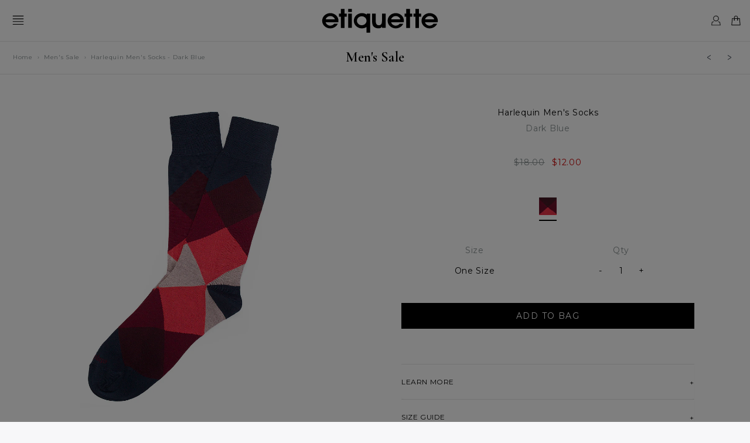

--- FILE ---
content_type: text/html; charset=utf-8
request_url: https://www.etiquetteclothiers.com/collections/black-friday-mens-sale/products/harlequin-dark-blue-1
body_size: 32078
content:
<!DOCTYPE html>
<!--[if lt IE 7 ]><html class="ie ie6" lang="en"> <![endif]-->
<!--[if IE 7 ]><html class="ie ie7" lang="en"> <![endif]-->
<!--[if IE 8 ]><html class="ie ie8" lang="en"> <![endif]-->
<!--[if (gte IE 9)|!(IE)]><!--><html lang="en"> <!--<![endif]-->
<head>
  
  

  <!-- "snippets/SEOMetaManager.liquid" was not rendered, the associated app was uninstalled -->

  
  
  
  
  
  
  <meta name="google-site-verification" content="f6XH24YuUyq1xCYfhpfog-G0MqlJZ90VuvjlRyvveT8" />
  <meta name="google-site-verification" content="oNsm67dIPmjHJ1flmE1pflLcgN8HvdE1aJofwn_ROgM" />
  <meta name="msvalidate.01" content="B15B592F0B2E49E48358014483A9D89F" />
  <meta name="yandex-verification" content="9b850533228d5096" />
  <meta name="p:domain_verify" content="e7b8b14406d689242a7f20cacc82eca0" />
  <meta name="facebook-domain-verification" content="f18kkxdm55c7vtuz3ib07ggxtjw6hh" />
  
  <meta name="robots" content="INDEX,FOLLOW" />

  <link rel="shortlink" href="https://www.etiquetteclothiers.com/products/harlequin-dark-blue-1" />
  
  <link rel="canonical" href="https://www.etiquetteclothiers.com/products/harlequin-dark-blue-1" />
  <link rel="alternate" href="https://www.worldofetiquette.com/products/harlequin-dark-blue-1" hreflang="x-default" />
  <link rel="alternate" href="https://www.worldofetiquette.com/products/harlequin-dark-blue-1" hreflang="en" />
  <link rel="alternate" href="https://www.etiquetteclothiers.com/products/harlequin-dark-blue-1" hreflang="en-us" />
  <link rel="alternate" href="https://www.etiquetteclothiers.com/products/harlequin-dark-blue-1" hreflang="en-ca" />
  <link rel="alternate" href="https://www.etiquetteclothiers.com/products/harlequin-dark-blue-1" hreflang="fr-ca" />

  <meta property="og:site_name" content="https://www.etiquetteclothiers.com" />
  <meta property="og:type" content="website" />
  <meta property="og:url" content="https://www.etiquetteclothiers.com/products/harlequin-dark-blue-1" />
  <meta property="og:title" content="Harlequin Men&#39;s Socks - Dark Blue"/>
  <meta property="og:description" content="A collection of Made in Italy socks with a focus on impeccable craftsmanship, highest quality materials, timeless sophistication that&#39;s fashionable but always wearable. The socks are individually constructed on a 200-needle knitting machine using smooth gassed mercerized cotton-blend yarns guaranteeing refinement and s" />
  
  <meta property="twitter:card" content="summary" />
  <meta property="twitter:site" content="@etiquettenews" />
  <meta property="twitter:title" content="Harlequin Men&#39;s Socks - Dark Blue" />
  <meta property="twitter:description" content="A collection of Made in Italy socks with a focus on impeccable craftsmanship, highest quality materials, timeless sophistication that&#39;s fashionable but always wearable. The socks are individually constructed on a 200-needle knitting machine using smooth gassed mercerized cotton-blend yarns guaranteeing refinement and s" />

  <meta name="page-topic" content="Etiquette Clothiers™ Official Online Store" />
  <meta name="Author" content="https://www.etiquetteclothiers.com" />
  <meta name="copyright" content="© ETIQUETTE CLOTHIERS™ " />
  <meta name="robots" content="index, follow" />
  <meta name="rating" content="safe for kids" />
  <meta name="googlebot" content=" index, follow " />
  <meta name="yahooSeeker" content=" index, follow " />
  <meta name="msnbot" content=" index, follow " />
  <meta name="reply-to" content="info@etiquetteclothiers.com" />
  <meta name="allow-search" content="yes" />
  <meta name="revisit-after" content="daily" />
  <meta name="Rating" content="General" />
  <meta name="expires" content="never" />
  <meta name="language" content="english" />
  
  <meta charset="utf-8" />
  <meta name="viewport" content="width=device-width, initial-scale=1" />
  
  
  
  
  <link rel="icon" href="//www.etiquetteclothiers.com/cdn/shop/files/ETQ_logo-FAVICON_31x31_b5e39372-b19a-44e7-9fb2-6eb8f3514411.png?v=1613664222" />
  
  <link href="//fonts.googleapis.com/css?family=Montserrat:300,400,400i,500,600,700%7CCormorant+Garamond:400,500,500i,600" rel="stylesheet" type="text/css" />
  <link href="//fonts.googleapis.com/css?family=Arapey%7CFrank+Ruhl+Libre" rel="stylesheet" />
  
  <link href="//www.etiquetteclothiers.com/cdn/shop/t/2/assets/bootstrap.min.css?v=102160851808464328901516707670" rel="stylesheet" type="text/css" media="all" />
  <link href="//www.etiquetteclothiers.com/cdn/shop/t/2/assets/font-awesome.min.css?v=104696180464632723121700238396" rel="stylesheet" type="text/css" media="all" />
  <link href="//www.etiquetteclothiers.com/cdn/shop/t/2/assets/selectize.bootstrap3.css?v=54929811657513399161516707846" rel="stylesheet" type="text/css" media="all" />
  <link href="//www.etiquetteclothiers.com/cdn/shop/t/2/assets/fancy-checkbox.css?v=9290813014290747731520682273" rel="stylesheet" type="text/css" media="all" />
  <link href="//www.etiquetteclothiers.com/cdn/shop/t/2/assets/base.css?v=158090841879073876681741625449" rel="stylesheet" type="text/css" media="all" />
  <link href="//www.etiquetteclothiers.com/cdn/shop/t/2/assets/theme.css?v=130905430559495552191700238395" rel="stylesheet" type="text/css" media="all" />
  <script src="//ajax.googleapis.com/ajax/libs/jquery/1.12.0/jquery.min.js" type="text/javascript"></script>
  <!--[if lt IE 9]>
    <script src="//cdnjs.cloudflare.com/ajax/libs/html5shiv/3.7.2/html5shiv.min.js"></script>
  <![endif]-->
  
  <script src="//www.etiquetteclothiers.com/cdn/shopifycloud/storefront/assets/themes_support/shopify_common-5f594365.js" type="text/javascript"></script>
  <script src="//www.etiquetteclothiers.com/cdn/shopifycloud/storefront/assets/themes_support/customer_area-f1b6eefc.js" type="text/javascript"></script>
  
  
  <script src="//www.etiquetteclothiers.com/cdn/shop/t/2/assets/history.js?v=77510716070756479791527847897" type="text/javascript"></script>
  <script src="//www.etiquetteclothiers.com/cdn/shop/t/2/assets/ajaxify.js?v=119576824379222692861632206736" type="text/javascript"></script>
  
  <script src="//www.etiquetteclothiers.com/cdn/shop/t/2/assets/ajaxed-pagination.js?v=90296820231886652021632209838" type="text/javascript"></script>
  
  <script src="//www.etiquetteclothiers.com/cdn/shop/t/2/assets/bootstrap.min.js?v=29428992816932961571516773640" type="text/javascript"></script>
  <script src="//www.etiquetteclothiers.com/cdn/shop/t/2/assets/jquery.touchSwipe.min.js?v=19906559991827245091516707762" type="text/javascript"></script>
  <script src="//www.etiquetteclothiers.com/cdn/shop/t/2/assets/selectize.min.js?v=182141271952247771931516707851" type="text/javascript"></script>
  <script src="//www.etiquetteclothiers.com/cdn/shop/t/2/assets/jquery.cookie.js?v=74747459246117629461516707750" type="text/javascript"></script>
  
  <script type="text/javascript">
    Shopify.money_format = "<span class=money>${{amount}}</span>";
    
    var SHOP = {};
    SHOP.name = 'Etiquette Clothiers N.A.';
    SHOP.url = 'https://www.etiquetteclothiers.com'.replace('http://', 'https://');
    SHOP.currency = 'USD';
    SHOP.money_with_currency_format = '${{amount}} USD';
    SHOP.money_format = '${{amount}}';
    SHOP.icons = {};
    SHOP.icons.checkmark = '<svg version="1.1" class="svg-checkmark" xmlns="http://www.w3.org/2000/svg" xmlns:xlink="http://www.w3.org/1999/xlink" x="0px" y="0px" viewBox="0 0 70 70" style="enable-background:new 0 0 70 70;" xml:space="preserve" width="70" height="70">  <polyline class="stroke-color" fill="none" stroke="#FFF" stroke-width="2" points="1.9,40.7 22.3,63.2 68,6.6" /></svg>';
    SHOP.icons.close = '<svg version="1.1" class="svg-close" xmlns="http://www.w3.org/2000/svg" xmlns:xlink="http://www.w3.org/1999/xlink" x="0px" y="0px" viewBox="0 0 38 38" style="enable-background:new 0 0 38 38;" xml:space="preserve" width="70" height="70">  <polygon class="fill-color" fill="#FFF" points="31.7,8.4 30.1,6.8 19.2,17.7 8.3,6.8 6.7,8.4 17.6,19.3 6.7,30.2 8.3,31.8 19.2,20.9 30.1,31.8                                31.7,30.2 20.8,19.3 "></polygon></svg>';
    SHOP.icons.arrow_left = '<svg version="1.1" class="svg-arrow-left" xmlns="http://www.w3.org/2000/svg" xmlns:xlink="http://www.w3.org/1999/xlink" x="0px" y="0px" viewBox="0 0 70 30" style="enable-background:new 0 0 70 30;" xml:space="preserve" width="67" height="30"><g>  <line class="stroke-color blade" stroke-width="1" stroke="#FFF" x1="0" y1="16" x2="15" y2="1" />  <line class="stroke-color main" stroke-width="1" stroke="#FFF" x1="0" y1="16" x2="70" y2="16" />  <line class="stroke-color blade" stroke-width="1" stroke="#FFF" x1="0" y1="16" x2="15" y2="30" /></g></svg>';
    SHOP.icons.arrow_right = '<svg version="1.1" class="svg-arrow-right" xmlns="http://www.w3.org/2000/svg" xmlns:xlink="http://www.w3.org/1999/xlink" x="0px" y="0px" viewBox="0 0 70 30" style="enable-background:new 0 0 70 30;" xml:space="preserve" width="67" height="30"><g>  <line class="stroke-color blade" stroke-width="1" stroke="#FFF" x1="70" y1="16" x2="55" y2="1" />  <line class="stroke-color main" stroke-width="1" stroke="#FFF" x1="70" y1="16" x2="0" y2="16" />  <line class="stroke-color blade" stroke-width="1" stroke="#FFF" x1="70" y1="16" x2="55" y2="30" /></g></svg>';
    SHOP.icons.instagram = '<svg version="1.1" class="svg-instagram" xmlns="http://www.w3.org/2000/svg" xmlns:xlink="http://www.w3.org/1999/xlink" x="0px" y="0px" viewBox="0 0 40 40" style="enable-background:new 0 0 40 40;" xml:space="preserve" width="40" height="40">  <g>    <path fill-rule="evenodd" clip-rule="evenodd" fill="#FFF" class="fill-color" d="M35.4,16.9h-3.5c0.3,1,0.4,2,0.4,3.1c0,6.8-5.5,12.3-12.3,12.3S7.7,26.8,7.7,20    	c0-1.1,0.2-2.1,0.4-3.1H4.6v16.9c0,0.8,0.7,1.5,1.5,1.5h27.7c0.9,0,1.5-0.7,1.5-1.5V16.9z M35.4,6.2c0-0.8-0.7-1.5-1.5-1.5h-4.6    	c-0.9,0-1.5,0.7-1.5,1.5v4.6c0,0.8,0.7,1.5,1.5,1.5h4.6c0.9,0,1.5-0.7,1.5-1.5V6.2z M20,12.3c-4.3,0-7.7,3.4-7.7,7.7    	c0,4.2,3.4,7.7,7.7,7.7c4.2,0,7.7-3.4,7.7-7.7C27.7,15.8,24.2,12.3,20,12.3 M35.4,40H4.6C2.1,40,0,37.9,0,35.4V4.6    	C0,2.1,2.1,0,4.6,0h30.8C37.9,0,40,2.1,40,4.6v30.8C40,37.9,37.9,40,35.4,40"/>  </g></svg>';
    SHOP.icons.play = '<svg version="1.1" class="svg-play" xmlns="http://www.w3.org/2000/svg" xmlns:xlink="http://www.w3.org/1999/xlink" x="0px" y="0px" viewBox="0 0 41 41" style="enable-background:new 0 0 41 41;" xml:space="preserve" width="41" height="41">  <circle class="fill-color stroke-color" fill="#010101" stroke="#FFFFFF" stroke-miterlimit="10" cx="20.5" cy="20.5" r="19" stroke-width="2" />  <circle class="stroke-color fill-circle" fill="none" stroke="#FFFFFF" stroke-miterlimit="10" cx="20.5" cy="20.5" r="10" stroke-width="18" transform="rotate(-90 20.5 20.5)" />  <polyline class="fill-color" fill="#FFFFFF" points="17.2,13.5 28.3,19.9 17.2,26.4 " /></svg>';
    SHOP.icons.caret_up = '<svg version="1.1" class="svg-caret-up" xmlns="http://www.w3.org/2000/svg" xmlns:xlink="http://www.w3.org/1999/xlink" x="0px" y="0px" viewBox="0 0 10 10" style="enable-background:new 0 0 10 10;" xml:space="preserve" width="20" height="20">  <polygon class="fill-color" fill="#FFF" points="5,2.4 9.5,7 8.9,7.6 5,3.7 1.1,7.6 0.5,7 	"/></svg>';
    SHOP.icons.caret_down = '<svg version="1.1" class="svg-caret-down" xmlns="http://www.w3.org/2000/svg" xmlns:xlink="http://www.w3.org/1999/xlink" x="0px" y="0px" viewBox="0 0 10 10" style="enable-background:new 0 0 10 10;" xml:space="preserve" width="20" height="20">  <polygon class="fill-color" fill="#FFF" points="5,7.6 0.5,3 1.1,2.4 5,6.3 8.9,2.4 9.5,3 	"/></svg>';
    SHOP.icons.caret_left = '<svg version="1.1" class="svg-caret-left" xmlns="http://www.w3.org/2000/svg" xmlns:xlink="http://www.w3.org/1999/xlink" x="0px" y="0px" viewBox="0 0 10 10" style="enable-background:new 0 0 10 10;" xml:space="preserve" width="10" height="10">  <path class="fill-color" fill="#5b626d" d="M8,2L2.9,5l5.1,3v1.3L2,5.7V4.3l6-3.7V2z" /></svg>';
    SHOP.icons.caret_right = '<svg version="1.1" class="svg-caret-right" xmlns="http://www.w3.org/2000/svg" xmlns:xlink="http://www.w3.org/1999/xlink" x="0px" y="0px" viewBox="0 0 10 10" style="enable-background:new 0 0 10 10;" xml:space="preserve" width="10" height="10">  <path class="fill-color" fill="#5b626d" d="M8,4.3v1.4L2,9.4V8.1l5.1-3L2,2V0.6L8,4.3z" /></svg>';
    
  </script>
  
  <script src="//www.etiquetteclothiers.com/cdn/shop/t/2/assets/script.js?v=139049522447524532771568111096" type="text/javascript"></script>
  <script src="//www.etiquetteclothiers.com/cdn/shop/t/2/assets/filters.js?v=7766715561455385951574937218" type="text/javascript"></script>
  
  <link href="//www.etiquetteclothiers.com/cdn/shop/t/2/assets/owl.carousel.min.css?v=100847393044616809951516707836" rel="stylesheet" type="text/css" media="all" />
  <script src="//www.etiquetteclothiers.com/cdn/shop/t/2/assets/owl.carousel.min.js?v=75813715580695946121516707840" type="text/javascript"></script>
  
  
  
  
  <!-- CFH start -->
  
  <script>window.performance && window.performance.mark && window.performance.mark('shopify.content_for_header.start');</script><meta name="google-site-verification" content="mVvzJWNngy7PF50Y_Rvb2NwTxBUnxhHnC1JNHS2_3XQ">
<meta id="shopify-digital-wallet" name="shopify-digital-wallet" content="/27755280/digital_wallets/dialog">
<meta name="shopify-checkout-api-token" content="6846d018a5ea60de945498cee2a99405">
<meta id="in-context-paypal-metadata" data-shop-id="27755280" data-venmo-supported="true" data-environment="production" data-locale="en_US" data-paypal-v4="true" data-currency="USD">
<link rel="alternate" hreflang="x-default" href="https://www.etiquetteclothiers.com/products/harlequin-dark-blue-1">
<link rel="alternate" hreflang="en" href="https://www.etiquetteclothiers.com/products/harlequin-dark-blue-1">
<link rel="alternate" hreflang="fr" href="https://www.etiquetteclothiers.com/fr/products/harlequin-dark-blue-1">
<link rel="alternate" type="application/json+oembed" href="https://www.etiquetteclothiers.com/products/harlequin-dark-blue-1.oembed">
<script async="async" src="/checkouts/internal/preloads.js?locale=en-US"></script>
<link rel="preconnect" href="https://shop.app" crossorigin="anonymous">
<script async="async" src="https://shop.app/checkouts/internal/preloads.js?locale=en-US&shop_id=27755280" crossorigin="anonymous"></script>
<script id="apple-pay-shop-capabilities" type="application/json">{"shopId":27755280,"countryCode":"US","currencyCode":"USD","merchantCapabilities":["supports3DS"],"merchantId":"gid:\/\/shopify\/Shop\/27755280","merchantName":"Etiquette Clothiers N.A.","requiredBillingContactFields":["postalAddress","email"],"requiredShippingContactFields":["postalAddress","email"],"shippingType":"shipping","supportedNetworks":["visa","masterCard","amex"],"total":{"type":"pending","label":"Etiquette Clothiers N.A.","amount":"1.00"},"shopifyPaymentsEnabled":true,"supportsSubscriptions":true}</script>
<script id="shopify-features" type="application/json">{"accessToken":"6846d018a5ea60de945498cee2a99405","betas":["rich-media-storefront-analytics"],"domain":"www.etiquetteclothiers.com","predictiveSearch":true,"shopId":27755280,"locale":"en"}</script>
<script>var Shopify = Shopify || {};
Shopify.shop = "etiquette-dev.myshopify.com";
Shopify.locale = "en";
Shopify.currency = {"active":"USD","rate":"1.0"};
Shopify.country = "US";
Shopify.theme = {"name":"Etiquette Basic - Jan2018 (Dev)","id":10093166636,"schema_name":null,"schema_version":null,"theme_store_id":null,"role":"main"};
Shopify.theme.handle = "null";
Shopify.theme.style = {"id":null,"handle":null};
Shopify.cdnHost = "www.etiquetteclothiers.com/cdn";
Shopify.routes = Shopify.routes || {};
Shopify.routes.root = "/";</script>
<script type="module">!function(o){(o.Shopify=o.Shopify||{}).modules=!0}(window);</script>
<script>!function(o){function n(){var o=[];function n(){o.push(Array.prototype.slice.apply(arguments))}return n.q=o,n}var t=o.Shopify=o.Shopify||{};t.loadFeatures=n(),t.autoloadFeatures=n()}(window);</script>
<script>
  window.ShopifyPay = window.ShopifyPay || {};
  window.ShopifyPay.apiHost = "shop.app\/pay";
  window.ShopifyPay.redirectState = null;
</script>
<script id="shop-js-analytics" type="application/json">{"pageType":"product"}</script>
<script defer="defer" async type="module" src="//www.etiquetteclothiers.com/cdn/shopifycloud/shop-js/modules/v2/client.init-shop-cart-sync_IZsNAliE.en.esm.js"></script>
<script defer="defer" async type="module" src="//www.etiquetteclothiers.com/cdn/shopifycloud/shop-js/modules/v2/chunk.common_0OUaOowp.esm.js"></script>
<script type="module">
  await import("//www.etiquetteclothiers.com/cdn/shopifycloud/shop-js/modules/v2/client.init-shop-cart-sync_IZsNAliE.en.esm.js");
await import("//www.etiquetteclothiers.com/cdn/shopifycloud/shop-js/modules/v2/chunk.common_0OUaOowp.esm.js");

  window.Shopify.SignInWithShop?.initShopCartSync?.({"fedCMEnabled":true,"windoidEnabled":true});

</script>
<script>
  window.Shopify = window.Shopify || {};
  if (!window.Shopify.featureAssets) window.Shopify.featureAssets = {};
  window.Shopify.featureAssets['shop-js'] = {"shop-cart-sync":["modules/v2/client.shop-cart-sync_DLOhI_0X.en.esm.js","modules/v2/chunk.common_0OUaOowp.esm.js"],"init-fed-cm":["modules/v2/client.init-fed-cm_C6YtU0w6.en.esm.js","modules/v2/chunk.common_0OUaOowp.esm.js"],"shop-button":["modules/v2/client.shop-button_BCMx7GTG.en.esm.js","modules/v2/chunk.common_0OUaOowp.esm.js"],"shop-cash-offers":["modules/v2/client.shop-cash-offers_BT26qb5j.en.esm.js","modules/v2/chunk.common_0OUaOowp.esm.js","modules/v2/chunk.modal_CGo_dVj3.esm.js"],"init-windoid":["modules/v2/client.init-windoid_B9PkRMql.en.esm.js","modules/v2/chunk.common_0OUaOowp.esm.js"],"init-shop-email-lookup-coordinator":["modules/v2/client.init-shop-email-lookup-coordinator_DZkqjsbU.en.esm.js","modules/v2/chunk.common_0OUaOowp.esm.js"],"shop-toast-manager":["modules/v2/client.shop-toast-manager_Di2EnuM7.en.esm.js","modules/v2/chunk.common_0OUaOowp.esm.js"],"shop-login-button":["modules/v2/client.shop-login-button_BtqW_SIO.en.esm.js","modules/v2/chunk.common_0OUaOowp.esm.js","modules/v2/chunk.modal_CGo_dVj3.esm.js"],"avatar":["modules/v2/client.avatar_BTnouDA3.en.esm.js"],"pay-button":["modules/v2/client.pay-button_CWa-C9R1.en.esm.js","modules/v2/chunk.common_0OUaOowp.esm.js"],"init-shop-cart-sync":["modules/v2/client.init-shop-cart-sync_IZsNAliE.en.esm.js","modules/v2/chunk.common_0OUaOowp.esm.js"],"init-customer-accounts":["modules/v2/client.init-customer-accounts_DenGwJTU.en.esm.js","modules/v2/client.shop-login-button_BtqW_SIO.en.esm.js","modules/v2/chunk.common_0OUaOowp.esm.js","modules/v2/chunk.modal_CGo_dVj3.esm.js"],"init-shop-for-new-customer-accounts":["modules/v2/client.init-shop-for-new-customer-accounts_JdHXxpS9.en.esm.js","modules/v2/client.shop-login-button_BtqW_SIO.en.esm.js","modules/v2/chunk.common_0OUaOowp.esm.js","modules/v2/chunk.modal_CGo_dVj3.esm.js"],"init-customer-accounts-sign-up":["modules/v2/client.init-customer-accounts-sign-up_D6__K_p8.en.esm.js","modules/v2/client.shop-login-button_BtqW_SIO.en.esm.js","modules/v2/chunk.common_0OUaOowp.esm.js","modules/v2/chunk.modal_CGo_dVj3.esm.js"],"checkout-modal":["modules/v2/client.checkout-modal_C_ZQDY6s.en.esm.js","modules/v2/chunk.common_0OUaOowp.esm.js","modules/v2/chunk.modal_CGo_dVj3.esm.js"],"shop-follow-button":["modules/v2/client.shop-follow-button_XetIsj8l.en.esm.js","modules/v2/chunk.common_0OUaOowp.esm.js","modules/v2/chunk.modal_CGo_dVj3.esm.js"],"lead-capture":["modules/v2/client.lead-capture_DvA72MRN.en.esm.js","modules/v2/chunk.common_0OUaOowp.esm.js","modules/v2/chunk.modal_CGo_dVj3.esm.js"],"shop-login":["modules/v2/client.shop-login_ClXNxyh6.en.esm.js","modules/v2/chunk.common_0OUaOowp.esm.js","modules/v2/chunk.modal_CGo_dVj3.esm.js"],"payment-terms":["modules/v2/client.payment-terms_CNlwjfZz.en.esm.js","modules/v2/chunk.common_0OUaOowp.esm.js","modules/v2/chunk.modal_CGo_dVj3.esm.js"]};
</script>
<script>(function() {
  var isLoaded = false;
  function asyncLoad() {
    if (isLoaded) return;
    isLoaded = true;
    var urls = ["https:\/\/chimpstatic.com\/mcjs-connected\/js\/users\/eb7259f9568b8272f6183bbf0\/dc837b8516d97f771975e6966.js?shop=etiquette-dev.myshopify.com","https:\/\/chimpstatic.com\/mcjs-connected\/js\/users\/eb7259f9568b8272f6183bbf0\/b813b519a21ff04a07c1c5a95.js?shop=etiquette-dev.myshopify.com"];
    for (var i = 0; i < urls.length; i++) {
      var s = document.createElement('script');
      s.type = 'text/javascript';
      s.async = true;
      s.src = urls[i];
      var x = document.getElementsByTagName('script')[0];
      x.parentNode.insertBefore(s, x);
    }
  };
  if(window.attachEvent) {
    window.attachEvent('onload', asyncLoad);
  } else {
    window.addEventListener('load', asyncLoad, false);
  }
})();</script>
<script id="__st">var __st={"a":27755280,"offset":-18000,"reqid":"89bc41e3-1e3c-4afb-9deb-3a0bb6499b1b-1768525533","pageurl":"www.etiquetteclothiers.com\/collections\/black-friday-mens-sale\/products\/harlequin-dark-blue-1","u":"10048502e9b8","p":"product","rtyp":"product","rid":1579626168364};</script>
<script>window.ShopifyPaypalV4VisibilityTracking = true;</script>
<script id="captcha-bootstrap">!function(){'use strict';const t='contact',e='account',n='new_comment',o=[[t,t],['blogs',n],['comments',n],[t,'customer']],c=[[e,'customer_login'],[e,'guest_login'],[e,'recover_customer_password'],[e,'create_customer']],r=t=>t.map((([t,e])=>`form[action*='/${t}']:not([data-nocaptcha='true']) input[name='form_type'][value='${e}']`)).join(','),a=t=>()=>t?[...document.querySelectorAll(t)].map((t=>t.form)):[];function s(){const t=[...o],e=r(t);return a(e)}const i='password',u='form_key',d=['recaptcha-v3-token','g-recaptcha-response','h-captcha-response',i],f=()=>{try{return window.sessionStorage}catch{return}},m='__shopify_v',_=t=>t.elements[u];function p(t,e,n=!1){try{const o=window.sessionStorage,c=JSON.parse(o.getItem(e)),{data:r}=function(t){const{data:e,action:n}=t;return t[m]||n?{data:e,action:n}:{data:t,action:n}}(c);for(const[e,n]of Object.entries(r))t.elements[e]&&(t.elements[e].value=n);n&&o.removeItem(e)}catch(o){console.error('form repopulation failed',{error:o})}}const l='form_type',E='cptcha';function T(t){t.dataset[E]=!0}const w=window,h=w.document,L='Shopify',v='ce_forms',y='captcha';let A=!1;((t,e)=>{const n=(g='f06e6c50-85a8-45c8-87d0-21a2b65856fe',I='https://cdn.shopify.com/shopifycloud/storefront-forms-hcaptcha/ce_storefront_forms_captcha_hcaptcha.v1.5.2.iife.js',D={infoText:'Protected by hCaptcha',privacyText:'Privacy',termsText:'Terms'},(t,e,n)=>{const o=w[L][v],c=o.bindForm;if(c)return c(t,g,e,D).then(n);var r;o.q.push([[t,g,e,D],n]),r=I,A||(h.body.append(Object.assign(h.createElement('script'),{id:'captcha-provider',async:!0,src:r})),A=!0)});var g,I,D;w[L]=w[L]||{},w[L][v]=w[L][v]||{},w[L][v].q=[],w[L][y]=w[L][y]||{},w[L][y].protect=function(t,e){n(t,void 0,e),T(t)},Object.freeze(w[L][y]),function(t,e,n,w,h,L){const[v,y,A,g]=function(t,e,n){const i=e?o:[],u=t?c:[],d=[...i,...u],f=r(d),m=r(i),_=r(d.filter((([t,e])=>n.includes(e))));return[a(f),a(m),a(_),s()]}(w,h,L),I=t=>{const e=t.target;return e instanceof HTMLFormElement?e:e&&e.form},D=t=>v().includes(t);t.addEventListener('submit',(t=>{const e=I(t);if(!e)return;const n=D(e)&&!e.dataset.hcaptchaBound&&!e.dataset.recaptchaBound,o=_(e),c=g().includes(e)&&(!o||!o.value);(n||c)&&t.preventDefault(),c&&!n&&(function(t){try{if(!f())return;!function(t){const e=f();if(!e)return;const n=_(t);if(!n)return;const o=n.value;o&&e.removeItem(o)}(t);const e=Array.from(Array(32),(()=>Math.random().toString(36)[2])).join('');!function(t,e){_(t)||t.append(Object.assign(document.createElement('input'),{type:'hidden',name:u})),t.elements[u].value=e}(t,e),function(t,e){const n=f();if(!n)return;const o=[...t.querySelectorAll(`input[type='${i}']`)].map((({name:t})=>t)),c=[...d,...o],r={};for(const[a,s]of new FormData(t).entries())c.includes(a)||(r[a]=s);n.setItem(e,JSON.stringify({[m]:1,action:t.action,data:r}))}(t,e)}catch(e){console.error('failed to persist form',e)}}(e),e.submit())}));const S=(t,e)=>{t&&!t.dataset[E]&&(n(t,e.some((e=>e===t))),T(t))};for(const o of['focusin','change'])t.addEventListener(o,(t=>{const e=I(t);D(e)&&S(e,y())}));const B=e.get('form_key'),M=e.get(l),P=B&&M;t.addEventListener('DOMContentLoaded',(()=>{const t=y();if(P)for(const e of t)e.elements[l].value===M&&p(e,B);[...new Set([...A(),...v().filter((t=>'true'===t.dataset.shopifyCaptcha))])].forEach((e=>S(e,t)))}))}(h,new URLSearchParams(w.location.search),n,t,e,['guest_login'])})(!0,!0)}();</script>
<script integrity="sha256-4kQ18oKyAcykRKYeNunJcIwy7WH5gtpwJnB7kiuLZ1E=" data-source-attribution="shopify.loadfeatures" defer="defer" src="//www.etiquetteclothiers.com/cdn/shopifycloud/storefront/assets/storefront/load_feature-a0a9edcb.js" crossorigin="anonymous"></script>
<script crossorigin="anonymous" defer="defer" src="//www.etiquetteclothiers.com/cdn/shopifycloud/storefront/assets/shopify_pay/storefront-65b4c6d7.js?v=20250812"></script>
<script data-source-attribution="shopify.dynamic_checkout.dynamic.init">var Shopify=Shopify||{};Shopify.PaymentButton=Shopify.PaymentButton||{isStorefrontPortableWallets:!0,init:function(){window.Shopify.PaymentButton.init=function(){};var t=document.createElement("script");t.src="https://www.etiquetteclothiers.com/cdn/shopifycloud/portable-wallets/latest/portable-wallets.en.js",t.type="module",document.head.appendChild(t)}};
</script>
<script data-source-attribution="shopify.dynamic_checkout.buyer_consent">
  function portableWalletsHideBuyerConsent(e){var t=document.getElementById("shopify-buyer-consent"),n=document.getElementById("shopify-subscription-policy-button");t&&n&&(t.classList.add("hidden"),t.setAttribute("aria-hidden","true"),n.removeEventListener("click",e))}function portableWalletsShowBuyerConsent(e){var t=document.getElementById("shopify-buyer-consent"),n=document.getElementById("shopify-subscription-policy-button");t&&n&&(t.classList.remove("hidden"),t.removeAttribute("aria-hidden"),n.addEventListener("click",e))}window.Shopify?.PaymentButton&&(window.Shopify.PaymentButton.hideBuyerConsent=portableWalletsHideBuyerConsent,window.Shopify.PaymentButton.showBuyerConsent=portableWalletsShowBuyerConsent);
</script>
<script data-source-attribution="shopify.dynamic_checkout.cart.bootstrap">document.addEventListener("DOMContentLoaded",(function(){function t(){return document.querySelector("shopify-accelerated-checkout-cart, shopify-accelerated-checkout")}if(t())Shopify.PaymentButton.init();else{new MutationObserver((function(e,n){t()&&(Shopify.PaymentButton.init(),n.disconnect())})).observe(document.body,{childList:!0,subtree:!0})}}));
</script>
<link id="shopify-accelerated-checkout-styles" rel="stylesheet" media="screen" href="https://www.etiquetteclothiers.com/cdn/shopifycloud/portable-wallets/latest/accelerated-checkout-backwards-compat.css" crossorigin="anonymous">
<style id="shopify-accelerated-checkout-cart">
        #shopify-buyer-consent {
  margin-top: 1em;
  display: inline-block;
  width: 100%;
}

#shopify-buyer-consent.hidden {
  display: none;
}

#shopify-subscription-policy-button {
  background: none;
  border: none;
  padding: 0;
  text-decoration: underline;
  font-size: inherit;
  cursor: pointer;
}

#shopify-subscription-policy-button::before {
  box-shadow: none;
}

      </style>

<script>window.performance && window.performance.mark && window.performance.mark('shopify.content_for_header.end');</script>
  
  <!-- CFH end -->
  
<meta property="og:image" content="https://cdn.shopify.com/s/files/1/2775/5280/products/MWHA-02_dee99e76-5482-4b20-ba48-4dc1c79984a0.jpg?v=1560541320" />
<meta property="og:image:secure_url" content="https://cdn.shopify.com/s/files/1/2775/5280/products/MWHA-02_dee99e76-5482-4b20-ba48-4dc1c79984a0.jpg?v=1560541320" />
<meta property="og:image:width" content="1000" />
<meta property="og:image:height" content="1000" />
<meta property="og:image:alt" content="Mens Socks - Harlequin Men's Socks - Dark Blue⎪Etiquette Clothiers" />
<link href="https://monorail-edge.shopifysvc.com" rel="dns-prefetch">
<script>(function(){if ("sendBeacon" in navigator && "performance" in window) {try {var session_token_from_headers = performance.getEntriesByType('navigation')[0].serverTiming.find(x => x.name == '_s').description;} catch {var session_token_from_headers = undefined;}var session_cookie_matches = document.cookie.match(/_shopify_s=([^;]*)/);var session_token_from_cookie = session_cookie_matches && session_cookie_matches.length === 2 ? session_cookie_matches[1] : "";var session_token = session_token_from_headers || session_token_from_cookie || "";function handle_abandonment_event(e) {var entries = performance.getEntries().filter(function(entry) {return /monorail-edge.shopifysvc.com/.test(entry.name);});if (!window.abandonment_tracked && entries.length === 0) {window.abandonment_tracked = true;var currentMs = Date.now();var navigation_start = performance.timing.navigationStart;var payload = {shop_id: 27755280,url: window.location.href,navigation_start,duration: currentMs - navigation_start,session_token,page_type: "product"};window.navigator.sendBeacon("https://monorail-edge.shopifysvc.com/v1/produce", JSON.stringify({schema_id: "online_store_buyer_site_abandonment/1.1",payload: payload,metadata: {event_created_at_ms: currentMs,event_sent_at_ms: currentMs}}));}}window.addEventListener('pagehide', handle_abandonment_event);}}());</script>
<script id="web-pixels-manager-setup">(function e(e,d,r,n,o){if(void 0===o&&(o={}),!Boolean(null===(a=null===(i=window.Shopify)||void 0===i?void 0:i.analytics)||void 0===a?void 0:a.replayQueue)){var i,a;window.Shopify=window.Shopify||{};var t=window.Shopify;t.analytics=t.analytics||{};var s=t.analytics;s.replayQueue=[],s.publish=function(e,d,r){return s.replayQueue.push([e,d,r]),!0};try{self.performance.mark("wpm:start")}catch(e){}var l=function(){var e={modern:/Edge?\/(1{2}[4-9]|1[2-9]\d|[2-9]\d{2}|\d{4,})\.\d+(\.\d+|)|Firefox\/(1{2}[4-9]|1[2-9]\d|[2-9]\d{2}|\d{4,})\.\d+(\.\d+|)|Chrom(ium|e)\/(9{2}|\d{3,})\.\d+(\.\d+|)|(Maci|X1{2}).+ Version\/(15\.\d+|(1[6-9]|[2-9]\d|\d{3,})\.\d+)([,.]\d+|)( \(\w+\)|)( Mobile\/\w+|) Safari\/|Chrome.+OPR\/(9{2}|\d{3,})\.\d+\.\d+|(CPU[ +]OS|iPhone[ +]OS|CPU[ +]iPhone|CPU IPhone OS|CPU iPad OS)[ +]+(15[._]\d+|(1[6-9]|[2-9]\d|\d{3,})[._]\d+)([._]\d+|)|Android:?[ /-](13[3-9]|1[4-9]\d|[2-9]\d{2}|\d{4,})(\.\d+|)(\.\d+|)|Android.+Firefox\/(13[5-9]|1[4-9]\d|[2-9]\d{2}|\d{4,})\.\d+(\.\d+|)|Android.+Chrom(ium|e)\/(13[3-9]|1[4-9]\d|[2-9]\d{2}|\d{4,})\.\d+(\.\d+|)|SamsungBrowser\/([2-9]\d|\d{3,})\.\d+/,legacy:/Edge?\/(1[6-9]|[2-9]\d|\d{3,})\.\d+(\.\d+|)|Firefox\/(5[4-9]|[6-9]\d|\d{3,})\.\d+(\.\d+|)|Chrom(ium|e)\/(5[1-9]|[6-9]\d|\d{3,})\.\d+(\.\d+|)([\d.]+$|.*Safari\/(?![\d.]+ Edge\/[\d.]+$))|(Maci|X1{2}).+ Version\/(10\.\d+|(1[1-9]|[2-9]\d|\d{3,})\.\d+)([,.]\d+|)( \(\w+\)|)( Mobile\/\w+|) Safari\/|Chrome.+OPR\/(3[89]|[4-9]\d|\d{3,})\.\d+\.\d+|(CPU[ +]OS|iPhone[ +]OS|CPU[ +]iPhone|CPU IPhone OS|CPU iPad OS)[ +]+(10[._]\d+|(1[1-9]|[2-9]\d|\d{3,})[._]\d+)([._]\d+|)|Android:?[ /-](13[3-9]|1[4-9]\d|[2-9]\d{2}|\d{4,})(\.\d+|)(\.\d+|)|Mobile Safari.+OPR\/([89]\d|\d{3,})\.\d+\.\d+|Android.+Firefox\/(13[5-9]|1[4-9]\d|[2-9]\d{2}|\d{4,})\.\d+(\.\d+|)|Android.+Chrom(ium|e)\/(13[3-9]|1[4-9]\d|[2-9]\d{2}|\d{4,})\.\d+(\.\d+|)|Android.+(UC? ?Browser|UCWEB|U3)[ /]?(15\.([5-9]|\d{2,})|(1[6-9]|[2-9]\d|\d{3,})\.\d+)\.\d+|SamsungBrowser\/(5\.\d+|([6-9]|\d{2,})\.\d+)|Android.+MQ{2}Browser\/(14(\.(9|\d{2,})|)|(1[5-9]|[2-9]\d|\d{3,})(\.\d+|))(\.\d+|)|K[Aa][Ii]OS\/(3\.\d+|([4-9]|\d{2,})\.\d+)(\.\d+|)/},d=e.modern,r=e.legacy,n=navigator.userAgent;return n.match(d)?"modern":n.match(r)?"legacy":"unknown"}(),u="modern"===l?"modern":"legacy",c=(null!=n?n:{modern:"",legacy:""})[u],f=function(e){return[e.baseUrl,"/wpm","/b",e.hashVersion,"modern"===e.buildTarget?"m":"l",".js"].join("")}({baseUrl:d,hashVersion:r,buildTarget:u}),m=function(e){var d=e.version,r=e.bundleTarget,n=e.surface,o=e.pageUrl,i=e.monorailEndpoint;return{emit:function(e){var a=e.status,t=e.errorMsg,s=(new Date).getTime(),l=JSON.stringify({metadata:{event_sent_at_ms:s},events:[{schema_id:"web_pixels_manager_load/3.1",payload:{version:d,bundle_target:r,page_url:o,status:a,surface:n,error_msg:t},metadata:{event_created_at_ms:s}}]});if(!i)return console&&console.warn&&console.warn("[Web Pixels Manager] No Monorail endpoint provided, skipping logging."),!1;try{return self.navigator.sendBeacon.bind(self.navigator)(i,l)}catch(e){}var u=new XMLHttpRequest;try{return u.open("POST",i,!0),u.setRequestHeader("Content-Type","text/plain"),u.send(l),!0}catch(e){return console&&console.warn&&console.warn("[Web Pixels Manager] Got an unhandled error while logging to Monorail."),!1}}}}({version:r,bundleTarget:l,surface:e.surface,pageUrl:self.location.href,monorailEndpoint:e.monorailEndpoint});try{o.browserTarget=l,function(e){var d=e.src,r=e.async,n=void 0===r||r,o=e.onload,i=e.onerror,a=e.sri,t=e.scriptDataAttributes,s=void 0===t?{}:t,l=document.createElement("script"),u=document.querySelector("head"),c=document.querySelector("body");if(l.async=n,l.src=d,a&&(l.integrity=a,l.crossOrigin="anonymous"),s)for(var f in s)if(Object.prototype.hasOwnProperty.call(s,f))try{l.dataset[f]=s[f]}catch(e){}if(o&&l.addEventListener("load",o),i&&l.addEventListener("error",i),u)u.appendChild(l);else{if(!c)throw new Error("Did not find a head or body element to append the script");c.appendChild(l)}}({src:f,async:!0,onload:function(){if(!function(){var e,d;return Boolean(null===(d=null===(e=window.Shopify)||void 0===e?void 0:e.analytics)||void 0===d?void 0:d.initialized)}()){var d=window.webPixelsManager.init(e)||void 0;if(d){var r=window.Shopify.analytics;r.replayQueue.forEach((function(e){var r=e[0],n=e[1],o=e[2];d.publishCustomEvent(r,n,o)})),r.replayQueue=[],r.publish=d.publishCustomEvent,r.visitor=d.visitor,r.initialized=!0}}},onerror:function(){return m.emit({status:"failed",errorMsg:"".concat(f," has failed to load")})},sri:function(e){var d=/^sha384-[A-Za-z0-9+/=]+$/;return"string"==typeof e&&d.test(e)}(c)?c:"",scriptDataAttributes:o}),m.emit({status:"loading"})}catch(e){m.emit({status:"failed",errorMsg:(null==e?void 0:e.message)||"Unknown error"})}}})({shopId: 27755280,storefrontBaseUrl: "https://www.etiquetteclothiers.com",extensionsBaseUrl: "https://extensions.shopifycdn.com/cdn/shopifycloud/web-pixels-manager",monorailEndpoint: "https://monorail-edge.shopifysvc.com/unstable/produce_batch",surface: "storefront-renderer",enabledBetaFlags: ["2dca8a86"],webPixelsConfigList: [{"id":"441319656","configuration":"{\"config\":\"{\\\"pixel_id\\\":\\\"G-J4SP8HFGWG\\\",\\\"target_country\\\":\\\"US\\\",\\\"gtag_events\\\":[{\\\"type\\\":\\\"purchase\\\",\\\"action_label\\\":\\\"G-J4SP8HFGWG\\\"},{\\\"type\\\":\\\"page_view\\\",\\\"action_label\\\":\\\"G-J4SP8HFGWG\\\"},{\\\"type\\\":\\\"view_item\\\",\\\"action_label\\\":\\\"G-J4SP8HFGWG\\\"},{\\\"type\\\":\\\"search\\\",\\\"action_label\\\":\\\"G-J4SP8HFGWG\\\"},{\\\"type\\\":\\\"add_to_cart\\\",\\\"action_label\\\":\\\"G-J4SP8HFGWG\\\"},{\\\"type\\\":\\\"begin_checkout\\\",\\\"action_label\\\":\\\"G-J4SP8HFGWG\\\"},{\\\"type\\\":\\\"add_payment_info\\\",\\\"action_label\\\":\\\"G-J4SP8HFGWG\\\"}],\\\"enable_monitoring_mode\\\":false}\"}","eventPayloadVersion":"v1","runtimeContext":"OPEN","scriptVersion":"b2a88bafab3e21179ed38636efcd8a93","type":"APP","apiClientId":1780363,"privacyPurposes":[],"dataSharingAdjustments":{"protectedCustomerApprovalScopes":["read_customer_address","read_customer_email","read_customer_name","read_customer_personal_data","read_customer_phone"]}},{"id":"54526184","eventPayloadVersion":"v1","runtimeContext":"LAX","scriptVersion":"1","type":"CUSTOM","privacyPurposes":["MARKETING"],"name":"Meta pixel (migrated)"},{"id":"shopify-app-pixel","configuration":"{}","eventPayloadVersion":"v1","runtimeContext":"STRICT","scriptVersion":"0450","apiClientId":"shopify-pixel","type":"APP","privacyPurposes":["ANALYTICS","MARKETING"]},{"id":"shopify-custom-pixel","eventPayloadVersion":"v1","runtimeContext":"LAX","scriptVersion":"0450","apiClientId":"shopify-pixel","type":"CUSTOM","privacyPurposes":["ANALYTICS","MARKETING"]}],isMerchantRequest: false,initData: {"shop":{"name":"Etiquette Clothiers N.A.","paymentSettings":{"currencyCode":"USD"},"myshopifyDomain":"etiquette-dev.myshopify.com","countryCode":"US","storefrontUrl":"https:\/\/www.etiquetteclothiers.com"},"customer":null,"cart":null,"checkout":null,"productVariants":[{"price":{"amount":12.0,"currencyCode":"USD"},"product":{"title":"Harlequin Men's Socks - Dark Blue","vendor":"Etiquette Clothiers N.A.","id":"1579626168364","untranslatedTitle":"Harlequin Men's Socks - Dark Blue","url":"\/products\/harlequin-dark-blue-1","type":"Mens Socks"},"id":"13384532361260","image":{"src":"\/\/www.etiquetteclothiers.com\/cdn\/shop\/products\/MWHA-02_dee99e76-5482-4b20-ba48-4dc1c79984a0.jpg?v=1560541320"},"sku":"MWHA-02","title":"Blue \/ OS","untranslatedTitle":"Blue \/ OS"}],"purchasingCompany":null},},"https://www.etiquetteclothiers.com/cdn","fcfee988w5aeb613cpc8e4bc33m6693e112",{"modern":"","legacy":""},{"shopId":"27755280","storefrontBaseUrl":"https:\/\/www.etiquetteclothiers.com","extensionBaseUrl":"https:\/\/extensions.shopifycdn.com\/cdn\/shopifycloud\/web-pixels-manager","surface":"storefront-renderer","enabledBetaFlags":"[\"2dca8a86\"]","isMerchantRequest":"false","hashVersion":"fcfee988w5aeb613cpc8e4bc33m6693e112","publish":"custom","events":"[[\"page_viewed\",{}],[\"product_viewed\",{\"productVariant\":{\"price\":{\"amount\":12.0,\"currencyCode\":\"USD\"},\"product\":{\"title\":\"Harlequin Men's Socks - Dark Blue\",\"vendor\":\"Etiquette Clothiers N.A.\",\"id\":\"1579626168364\",\"untranslatedTitle\":\"Harlequin Men's Socks - Dark Blue\",\"url\":\"\/products\/harlequin-dark-blue-1\",\"type\":\"Mens Socks\"},\"id\":\"13384532361260\",\"image\":{\"src\":\"\/\/www.etiquetteclothiers.com\/cdn\/shop\/products\/MWHA-02_dee99e76-5482-4b20-ba48-4dc1c79984a0.jpg?v=1560541320\"},\"sku\":\"MWHA-02\",\"title\":\"Blue \/ OS\",\"untranslatedTitle\":\"Blue \/ OS\"}}]]"});</script><script>
  window.ShopifyAnalytics = window.ShopifyAnalytics || {};
  window.ShopifyAnalytics.meta = window.ShopifyAnalytics.meta || {};
  window.ShopifyAnalytics.meta.currency = 'USD';
  var meta = {"product":{"id":1579626168364,"gid":"gid:\/\/shopify\/Product\/1579626168364","vendor":"Etiquette Clothiers N.A.","type":"Mens Socks","handle":"harlequin-dark-blue-1","variants":[{"id":13384532361260,"price":1200,"name":"Harlequin Men's Socks - Dark Blue - Blue \/ OS","public_title":"Blue \/ OS","sku":"MWHA-02"}],"remote":false},"page":{"pageType":"product","resourceType":"product","resourceId":1579626168364,"requestId":"89bc41e3-1e3c-4afb-9deb-3a0bb6499b1b-1768525533"}};
  for (var attr in meta) {
    window.ShopifyAnalytics.meta[attr] = meta[attr];
  }
</script>
<script class="analytics">
  (function () {
    var customDocumentWrite = function(content) {
      var jquery = null;

      if (window.jQuery) {
        jquery = window.jQuery;
      } else if (window.Checkout && window.Checkout.$) {
        jquery = window.Checkout.$;
      }

      if (jquery) {
        jquery('body').append(content);
      }
    };

    var hasLoggedConversion = function(token) {
      if (token) {
        return document.cookie.indexOf('loggedConversion=' + token) !== -1;
      }
      return false;
    }

    var setCookieIfConversion = function(token) {
      if (token) {
        var twoMonthsFromNow = new Date(Date.now());
        twoMonthsFromNow.setMonth(twoMonthsFromNow.getMonth() + 2);

        document.cookie = 'loggedConversion=' + token + '; expires=' + twoMonthsFromNow;
      }
    }

    var trekkie = window.ShopifyAnalytics.lib = window.trekkie = window.trekkie || [];
    if (trekkie.integrations) {
      return;
    }
    trekkie.methods = [
      'identify',
      'page',
      'ready',
      'track',
      'trackForm',
      'trackLink'
    ];
    trekkie.factory = function(method) {
      return function() {
        var args = Array.prototype.slice.call(arguments);
        args.unshift(method);
        trekkie.push(args);
        return trekkie;
      };
    };
    for (var i = 0; i < trekkie.methods.length; i++) {
      var key = trekkie.methods[i];
      trekkie[key] = trekkie.factory(key);
    }
    trekkie.load = function(config) {
      trekkie.config = config || {};
      trekkie.config.initialDocumentCookie = document.cookie;
      var first = document.getElementsByTagName('script')[0];
      var script = document.createElement('script');
      script.type = 'text/javascript';
      script.onerror = function(e) {
        var scriptFallback = document.createElement('script');
        scriptFallback.type = 'text/javascript';
        scriptFallback.onerror = function(error) {
                var Monorail = {
      produce: function produce(monorailDomain, schemaId, payload) {
        var currentMs = new Date().getTime();
        var event = {
          schema_id: schemaId,
          payload: payload,
          metadata: {
            event_created_at_ms: currentMs,
            event_sent_at_ms: currentMs
          }
        };
        return Monorail.sendRequest("https://" + monorailDomain + "/v1/produce", JSON.stringify(event));
      },
      sendRequest: function sendRequest(endpointUrl, payload) {
        // Try the sendBeacon API
        if (window && window.navigator && typeof window.navigator.sendBeacon === 'function' && typeof window.Blob === 'function' && !Monorail.isIos12()) {
          var blobData = new window.Blob([payload], {
            type: 'text/plain'
          });

          if (window.navigator.sendBeacon(endpointUrl, blobData)) {
            return true;
          } // sendBeacon was not successful

        } // XHR beacon

        var xhr = new XMLHttpRequest();

        try {
          xhr.open('POST', endpointUrl);
          xhr.setRequestHeader('Content-Type', 'text/plain');
          xhr.send(payload);
        } catch (e) {
          console.log(e);
        }

        return false;
      },
      isIos12: function isIos12() {
        return window.navigator.userAgent.lastIndexOf('iPhone; CPU iPhone OS 12_') !== -1 || window.navigator.userAgent.lastIndexOf('iPad; CPU OS 12_') !== -1;
      }
    };
    Monorail.produce('monorail-edge.shopifysvc.com',
      'trekkie_storefront_load_errors/1.1',
      {shop_id: 27755280,
      theme_id: 10093166636,
      app_name: "storefront",
      context_url: window.location.href,
      source_url: "//www.etiquetteclothiers.com/cdn/s/trekkie.storefront.cd680fe47e6c39ca5d5df5f0a32d569bc48c0f27.min.js"});

        };
        scriptFallback.async = true;
        scriptFallback.src = '//www.etiquetteclothiers.com/cdn/s/trekkie.storefront.cd680fe47e6c39ca5d5df5f0a32d569bc48c0f27.min.js';
        first.parentNode.insertBefore(scriptFallback, first);
      };
      script.async = true;
      script.src = '//www.etiquetteclothiers.com/cdn/s/trekkie.storefront.cd680fe47e6c39ca5d5df5f0a32d569bc48c0f27.min.js';
      first.parentNode.insertBefore(script, first);
    };
    trekkie.load(
      {"Trekkie":{"appName":"storefront","development":false,"defaultAttributes":{"shopId":27755280,"isMerchantRequest":null,"themeId":10093166636,"themeCityHash":"2271927222133965496","contentLanguage":"en","currency":"USD","eventMetadataId":"897dc8a2-3d05-4283-9106-550a628247dc"},"isServerSideCookieWritingEnabled":true,"monorailRegion":"shop_domain","enabledBetaFlags":["65f19447"]},"Session Attribution":{},"S2S":{"facebookCapiEnabled":false,"source":"trekkie-storefront-renderer","apiClientId":580111}}
    );

    var loaded = false;
    trekkie.ready(function() {
      if (loaded) return;
      loaded = true;

      window.ShopifyAnalytics.lib = window.trekkie;

      var originalDocumentWrite = document.write;
      document.write = customDocumentWrite;
      try { window.ShopifyAnalytics.merchantGoogleAnalytics.call(this); } catch(error) {};
      document.write = originalDocumentWrite;

      window.ShopifyAnalytics.lib.page(null,{"pageType":"product","resourceType":"product","resourceId":1579626168364,"requestId":"89bc41e3-1e3c-4afb-9deb-3a0bb6499b1b-1768525533","shopifyEmitted":true});

      var match = window.location.pathname.match(/checkouts\/(.+)\/(thank_you|post_purchase)/)
      var token = match? match[1]: undefined;
      if (!hasLoggedConversion(token)) {
        setCookieIfConversion(token);
        window.ShopifyAnalytics.lib.track("Viewed Product",{"currency":"USD","variantId":13384532361260,"productId":1579626168364,"productGid":"gid:\/\/shopify\/Product\/1579626168364","name":"Harlequin Men's Socks - Dark Blue - Blue \/ OS","price":"12.00","sku":"MWHA-02","brand":"Etiquette Clothiers N.A.","variant":"Blue \/ OS","category":"Mens Socks","nonInteraction":true,"remote":false},undefined,undefined,{"shopifyEmitted":true});
      window.ShopifyAnalytics.lib.track("monorail:\/\/trekkie_storefront_viewed_product\/1.1",{"currency":"USD","variantId":13384532361260,"productId":1579626168364,"productGid":"gid:\/\/shopify\/Product\/1579626168364","name":"Harlequin Men's Socks - Dark Blue - Blue \/ OS","price":"12.00","sku":"MWHA-02","brand":"Etiquette Clothiers N.A.","variant":"Blue \/ OS","category":"Mens Socks","nonInteraction":true,"remote":false,"referer":"https:\/\/www.etiquetteclothiers.com\/collections\/black-friday-mens-sale\/products\/harlequin-dark-blue-1"});
      }
    });


        var eventsListenerScript = document.createElement('script');
        eventsListenerScript.async = true;
        eventsListenerScript.src = "//www.etiquetteclothiers.com/cdn/shopifycloud/storefront/assets/shop_events_listener-3da45d37.js";
        document.getElementsByTagName('head')[0].appendChild(eventsListenerScript);

})();</script>
  <script>
  if (!window.ga || (window.ga && typeof window.ga !== 'function')) {
    window.ga = function ga() {
      (window.ga.q = window.ga.q || []).push(arguments);
      if (window.Shopify && window.Shopify.analytics && typeof window.Shopify.analytics.publish === 'function') {
        window.Shopify.analytics.publish("ga_stub_called", {}, {sendTo: "google_osp_migration"});
      }
      console.error("Shopify's Google Analytics stub called with:", Array.from(arguments), "\nSee https://help.shopify.com/manual/promoting-marketing/pixels/pixel-migration#google for more information.");
    };
    if (window.Shopify && window.Shopify.analytics && typeof window.Shopify.analytics.publish === 'function') {
      window.Shopify.analytics.publish("ga_stub_initialized", {}, {sendTo: "google_osp_migration"});
    }
  }
</script>
<script
  defer
  src="https://www.etiquetteclothiers.com/cdn/shopifycloud/perf-kit/shopify-perf-kit-3.0.3.min.js"
  data-application="storefront-renderer"
  data-shop-id="27755280"
  data-render-region="gcp-us-central1"
  data-page-type="product"
  data-theme-instance-id="10093166636"
  data-theme-name=""
  data-theme-version=""
  data-monorail-region="shop_domain"
  data-resource-timing-sampling-rate="10"
  data-shs="true"
  data-shs-beacon="true"
  data-shs-export-with-fetch="true"
  data-shs-logs-sample-rate="1"
  data-shs-beacon-endpoint="https://www.etiquetteclothiers.com/api/collect"
></script>
</head>





<body id="harlequin-men-39-s-socks-dark-blue"
  class="template-product has-heading-banner dom-not-ready">
  
  
  
  
  
  <div class="header-drop"></div>
  <div id="header" class="container-fluid">
    

<div id="header-main" class="row">
  <div class="col-xs-12">
    <div class="header-sections flexed w100p">
      <a id="btn-menu" class="header-btn custom-animation" href="javascript: void(0)">
        <span class="icon">



<svg version="1.1" class="svg-menu" xmlns="http://www.w3.org/2000/svg" xmlns:xlink="http://www.w3.org/1999/xlink" x="0px" y="0px" viewBox="0 0 38 38" style="enable-background:new 0 0 38 38;" xml:space="preserve" width="30" height="30">
  <g>
    
	<line class="stroke-color" stroke-width="1.8" x1="5" y1="7.3" x2="33" y2="7.3" />
	<line class="stroke-color" stroke-width="1.8" x1="5" y1="14.5" x2="33" y2="14.5" />
	<line class="stroke-color" stroke-width="1.8" x1="5" y1="21.7" x2="33" y2="21.7" />
	<line class="stroke-color" stroke-width="1.8" x1="5" y1="28.9" x2="33" y2="28.9" />
  </g>
</svg>
  </span>
      </a>
      <span class="btn-size"></span>
      <span class="spacer"></span>
      <a id="logo" href="https://www.etiquetteclothiers.com" title="Etiquette Clothiers N.A." class="is-svg-logo">



    
    
<svg version="1.1" class="svg-logo" xmlns="http://www.w3.org/2000/svg" xmlns:xlink="http://www.w3.org/1999/xlink" x="0px" y="0px" viewBox="0 0 224 50" style="enable-background:new 0 0 224 50;" xml:space="preserve" width="201" height="45">
<g>
	<polygon class="fill-color" fill="#000" points="37.5,38.6 37.5,17.2 34.1,17.2 34.1,11.4 37.5,11.4 37.5,2.4 44.5,2.4 44.5,11.4 
		48.7,11.4 48.7,17.2 44.5,17.2 44.5,38.6 	"></polygon>
	<path class="fill-color" fill="#000" d="M51.5,11.4h6.9v27.1h-6.9V11.4z M51.5,2.4h6.9v6h-6.9V2.4z"></path>
	<g>
		<path class="fill-color" fill="#000" d="M115.9,11.4h7v27.1h-7v-2.3h-0.1c-1,1.3-1.5,1.8-2.7,2.3c-1.1,0.6-2.6,0.8-4.3,0.8
			c-2.4,0-4.5-0.5-6.4-1.6c-1.9-1-3.3-2.4-4.1-4.2c-0.8-1.8-1.3-4.4-1.3-8.1V11.4h6.9v13.8c0,2.7,0.5,4.8,1.5,6.2
			c1,1.4,2.5,2.1,4.6,2.1c1.7,0,3.1-0.6,4.2-1.9c1.1-1.3,1.6-3.3,1.6-6.3V11.4z"></path>
	</g>
	<polygon class="fill-color" fill="#000" points="162,38.6 162,17.2 158.7,17.2 158.7,11.4 162,11.4 162,2.4 169,2.4 169,11.4 
		173.2,11.4 173.2,17.2 169,17.2 169,38.6 	"></polygon>
	<polygon class="fill-color" fill="#000" points="179.3,38.6 179.3,17.2 175.9,17.2 175.9,11.4 179.3,11.4 179.3,2.4 186.2,2.4 
		186.2,11.4 190.4,11.4 190.4,17.2 186.2,17.2 186.2,38.6 	"></polygon>
	<path class="fill-color" fill="#000" d="M77.3,33.4c-5,0-9.1-3.8-9.1-8.5c0-4.7,4.1-8.5,9.1-8.5c5,0,9.1,3.8,9.1,8.5
		C86.4,29.6,82.3,33.4,77.3,33.4 M86.9,11.4v1.8c-2.6-1.8-5.8-2.8-9.2-2.8c-8.6,0-15.5,6.5-15.5,14.5c0,6.1,4,11.2,9.6,13.4
		c1.8,0.8,3.7,1.1,5.7,1.1c0.8,0,1.5-0.1,2.2-0.2c2.5-0.3,4.7-1.1,6.7-2.4v10.7h6.9V11.4H86.9z"></path>
	<path class="fill-color" fill="#000" d="M206.5,10.4c-8.6,0-15.5,6.5-15.5,14.5c0,8,7,14.5,15.5,14.5c6.4,0,11.9-3.7,14.3-8.9h-6.8
		c-1.6,2.2-4.4,3.7-7.5,3.7c-4.2,0-7.8-2.7-8.8-6.4h1v0h23c0.2-1,0.3-2,0.3-3C222,16.9,215,10.4,206.5,10.4z M197.7,22.3
		c1-3.6,4.6-6.3,8.8-6.3c4.2,0,7.8,2.7,8.8,6.3L197.7,22.3z"></path>
	<path class="fill-color" fill="#000" d="M142,10.4c-8.6,0-15.5,6.5-15.5,14.5c0,8,7,14.5,15.5,14.5c6.4,0,11.9-3.7,14.3-8.9h-6.8
		c-1.6,2.2-4.4,3.7-7.5,3.7c-4.2,0-7.8-2.7-8.8-6.4h1l0,0h23c0.2-1,0.3-2,0.3-3C157.5,16.9,150.6,10.4,142,10.4z M133.2,22.3
		c1-3.6,4.6-6.3,8.8-6.3c4.2,0,7.8,2.7,8.8,6.3L133.2,22.3z"></path>
	<path class="fill-color" fill="#000" d="M17.5,10.4C9,10.4,2,16.9,2,24.9c0,8,7,14.5,15.5,14.5c6.4,0,11.9-3.7,14.3-8.9H25
		c-1.6,2.2-4.4,3.7-7.5,3.7c-4.2,0-7.8-2.7-8.8-6.4h1v0h23c0.2-1,0.3-2,0.3-3C33.1,16.9,26.1,10.4,17.5,10.4z M8.7,22.3
		c1-3.6,4.6-6.3,8.8-6.3c4.2,0,7.8,2.7,8.8,6.3H8.7z"></path>
</g>
</svg>
  </a>
      <span class="spacer"></span>
      <div class="two-btn-size">
        <a id="btn-header-account" class="header-btn btn-size why-no-ajaxify" href="https://www.etiquetteclothiers.com/account">
          <span class="icon">
            
              



<svg version="1.1" class="svg-account" xmlns="http://www.w3.org/2000/svg" xmlns:xlink="http://www.w3.org/1999/xlink" x="0px" y="0px" viewBox="0 0 70 70" style="enable-background:new 0 0 70 70;" xml:space="preserve" width="22" height="22">
  <g>
	<path class="fill-color" fill="#000" d="M64.5,62.1c-0.8-5.2-1.6-10.3-2.4-15.4c-0.1-0.6-0.8-1.3-1.3-1.6c-2.4-1-4.8-2-7.2-3l-2.1-0.9
		c-0.5-0.2-0.9-0.4-1.4-0.4c-0.4,0-1,0.2-1.4,1c-0.2,0.5-0.3,1-0.1,1.4c0.3,0.6,1,1,1.5,1.2l0.4,0.2c2.5,1,5.2,2,7.7,3.1
		c0.3,0.1,0.6,0.6,0.7,0.9c0.5,3.1,1,6.3,1.4,9.3l0.3,1.9c0.1,1,0.3,1.9,0.4,2.9l0.1,1H8.5l0.3-3.1c0.4-4.2,0.9-8.1,1.4-12.2
		c0-0.2,0.4-0.6,0.8-0.8c2.8-1.2,5.6-2.3,8.4-3.4c1.3-0.5,1.8-1.3,1.4-2.4c-0.3-0.9-1-1.1-1.5-1.1c-0.4,0-0.9,0.2-1.2,0.3l-1.3,0.5
		c-2.8,1.1-5.7,2.3-8.6,3.4c-1,0.4-1.2,1-1.3,1.8c-0.2,2-0.4,3.9-0.7,5.9C6.1,53.9,6,55,5.9,56.1c-0.3,2.5-0.5,5.1-0.8,7.6l-0.4,3.4
		h60.6L64.5,62.1z"/>
	<path class="fill-color" fill="#000" d="M35,40l0.3,0c4.9-0.1,9.6-2,13-5.6c3.5-3.5,5.3-8.2,5.3-13.1C53.4,11.1,45.1,2.8,35,2.8l-0.1,0c-5,0-9.7,2-13.2,5.6
		c-3.4,3.5-5.3,8.1-5.2,12.9C16.5,32,24.5,40,35,40z M34.9,5.8l0,0.4c8.3,0,15.1,6.9,15.1,15.4c0,8.2-6.8,14.9-15.2,14.9
		c-8.5,0-15.1-6.8-15.1-15.4c0-8.1,6.9-14.9,15.1-14.9L34.9,5.8L34.9,5.8z"/>
  </g>
</svg>

  
            
          </span>
        </a>
        <a id="btn-cart" class="header-btn no-ajaxify" href="https://www.etiquetteclothiers.com/cart">
          <span class="icon">



<svg version="1.1" class="svg-cart" xmlns="http://www.w3.org/2000/svg" xmlns:xlink="http://www.w3.org/1999/xlink" x="0px" y="0px" viewBox="0 0 70 70" style="enable-background:new 0 0 70 70;" xml:space="preserve" width="22" height="22">
  <path class="fill-color" fill="#000" d="M64.8,64.1c-0.3-3-0.6-6-0.9-9c-0.1-1.2-0.2-2.4-0.3-3.6L62,35.2c-0.3-3-0.6-6-0.9-9L60.7,22c0-0.4-0.1-0.7-0.1-1
	c-0.2-1.1-0.8-1.6-2-1.6c-1.3,0-2.6,0-4,0l-7,0l0-0.5c0-0.1,0-0.3,0-0.4c0-0.6,0-1.2,0-1.8c0-1.3,0-2.5-0.2-3.8
	c-0.3-2.3-1.6-4.4-3.7-6.3c-1.9-1.7-4.3-2.7-7-3.1c-0.1,0-0.2-0.1-0.4-0.1l-0.1,0h-2.6l-0.5,0.1c-0.4,0.1-0.8,0.2-1.2,0.3
	c-4.9,1.3-8,4.2-9.3,8.8c-0.2,0.7-0.2,1.6-0.2,2.4l0,0.4c0,0.9,0,1.8,0,2.7l0,1.4H11.5c-1.4,0-2,0.5-2.1,1.8C9.2,23,9,24.8,8.9,26.7
	c-0.2,1.6-0.3,3.3-0.5,4.9c-0.2,2.3-0.5,4.7-0.7,7c-0.3,2.6-0.5,5.2-0.8,7.9c-0.2,1.8-0.4,3.6-0.5,5.4c-0.1,1.4-0.3,2.8-0.4,4.2
	c-0.3,2.7-0.5,5.4-0.8,8c-0.2,1.5,0,1.8,1.3,2.5h57C64.6,66.2,65,65.5,64.8,64.1z M26.1,17c0-1.1,0-2.2,0.2-3.3
	c0.4-3.1,2.4-5.3,5.5-6.5c3.7-1.3,7.1-0.5,9.9,2.2c1.5,1.5,2.3,3.4,2.3,5.7c0,0.8,0,1.7,0,2.5v1.6H26.1l0-0.3c0-0.1,0-0.1,0-0.2
	c0-0.1,0-0.2,0-0.3C26.1,18,26.1,17.5,26.1,17z M60.9,63.3H9l1.2-12.7c0.2-2,0.4-4.1,0.6-6.1c0.3-2.6,0.5-5.2,0.8-7.8
	c0.3-2.9,0.6-5.8,0.8-8.7l0.3-3.1c0-0.5,0.1-1,0.1-1.4c0-0.2,0.1-0.7,0.7-0.7c1.8,0,3.5,0,5.3,0l3,0c0.1,0,0.2,0,0.2,0.1l0.3,0.1
	l0,2.5c0,0.2,0,0.4,0,0.6c0.1,1.2-0.2,2-1.1,2.7c-0.8,0.7-1.2,1.5-1.1,2.4c0,1,0.5,1.9,1.3,2.6c0.8,0.7,1.8,1.1,2.8,1.1
	c1.2,0,2.4-0.5,3.2-1.5c0.6-0.7,0.9-1.6,0.8-2.6c-0.1-1-0.7-2-1.6-2.6c-0.3-0.2-0.5-0.4-0.5-0.6c0-1.1,0-2.1,0-3.2v-1.5h17.9l0,3.1
	c0,0.1,0,0.1,0,0.2c0.1,1.1-0.2,1.9-1.1,2.6c-1.3,1-1.5,3.1-0.4,4.6c1.1,1.4,3.3,2,5,1.2c1.3-0.6,2.1-1.7,2.2-3
	c0.1-1.3-0.5-2.5-1.7-3.3c-0.2-0.1-0.5-0.4-0.5-0.7c0-1,0-2.1,0-3.2v-1.4l0.5,0c0.1,0,0.3,0,0.4,0l3.8,0c1.3,0,2.6,0,3.8,0
	c0.6,0,0.9,0.2,1,0.8c0.3,2.9,0.6,5.9,0.9,8.8c0.3,2.9,0.6,5.8,0.9,8.8c0.2,2.3,0.5,4.7,0.7,7c0.2,2.1,0.4,4.2,0.6,6.3
	c0.2,1.9,0.4,3.8,0.6,5.7l0.2,2.3c0,0.1,0,0.2,0,0.3L60.9,63.3L60.9,63.3z"/>
</svg>

  </span>
          <span class="count" data-cartitemscount="0">0</span>
        </a>
      </div>
    </div><!-- .header-sections -->
  </div>
</div>
    
    
    
    
  
    <div id="shopify-section-heading-banner" class="shopify-section"><style>
  #heading-banner .heading-banner-wrap { width: 700px }
  @media all and (max-width:1199px) {
    #heading-banner .heading-banner-wrap { width: auto }
  }
</style>

















<div id="heading-banner">
<div class="container-fluid product-header-bar-wrap">
  <div class="row">
    <div class="col-xs-12">
    <div class="product-header-bar regular-links">
  
  <div class="has-links back-to-coll">
    <a class="hidden-xs back-to-coll-link" href="/collections/black-friday-mens-sale" title="Back">< Back</a>
    
    <span></span>
    <a class="hidden-lg hidden-md hidden-sm" href="/collections/black-friday-mens-sale/products/shanghai-stripes-bordeaux" title="Vented Stripes Men's Socks - Bordeaux">



<svg version="1.1" class="svg-caret-left" xmlns="http://www.w3.org/2000/svg" xmlns:xlink="http://www.w3.org/1999/xlink" x="0px" y="0px" viewBox="0 0 10 10" style="enable-background:new 0 0 10 10;" xml:space="preserve" width="10" height="10">
  <path class="fill-color" fill="#5b626d" d="M8,2L2.9,5l5.1,3v1.3L2,5.7V4.3l6-3.7V2z" />
</svg>
  </a>
    
  </div>
  
  








<div class="coll-breadcrumb pull-left">
  <div class="breadcrumb-items-wrap">
    <a href="https://www.etiquetteclothiers.com" title="Home">Home</a>
  
  
    <span class="sep">&rsaquo;</span>
    <a href="/collections/black-friday-mens-sale" title="Men's Sale">Men's Sale</a>
    <span class="sep">&rsaquo;</span>
    <span class="current-page" title="Harlequin Men's Socks - Dark Blue">Harlequin Men's Socks - Dark Blue</span>
  
  </div>
</div>

  
  
    
  <div class="has-links prev-next-prod">
      
      <a class="hidden-xs" href="/collections/black-friday-mens-sale/products/shanghai-stripes-bordeaux" title="Vented Stripes Men's Socks - Bordeaux">



<svg version="1.1" class="svg-caret-left" xmlns="http://www.w3.org/2000/svg" xmlns:xlink="http://www.w3.org/1999/xlink" x="0px" y="0px" viewBox="0 0 10 10" style="enable-background:new 0 0 10 10;" xml:space="preserve" width="10" height="10">
  <path class="fill-color" fill="#5b626d" d="M8,2L2.9,5l5.1,3v1.3L2,5.7V4.3l6-3.7V2z" />
</svg>
  </a>
      
      
      <a href="/collections/black-friday-mens-sale/products/shanghai-stripes-blue" title="Vented Stripes Men's Socks - Dark Blue">



<svg version="1.1" class="svg-caret-right" xmlns="http://www.w3.org/2000/svg" xmlns:xlink="http://www.w3.org/1999/xlink" x="0px" y="0px" viewBox="0 0 10 10" style="enable-background:new 0 0 10 10;" xml:space="preserve" width="10" height="10">
  <path class="fill-color" fill="#5b626d" d="M8,4.3v1.4L2,9.4V8.1l5.1-3L2,2V0.6L8,4.3z" />
</svg>
  </a>
      
  </div>
    
  
  
</div><!-- .product-header-bar -->
    </div>
  </div>
</div>

  <div class="auto-table w100p">
    <div>
      <div>
        <div class="heading-banner-wrap">
          <a class="back-to-top" href="javascript: void(0)" title="Back To Top">Back To Top</a>
          <h2 id="page-heading"><a href="/collections/black-friday-mens-sale" title="Men's Sale">Men's Sale</a></h2>
        </div>
      </div>
    </div>
  </div>
</div>
  






</div>
  

  </div><!-- #header -->
  
  <div id="content" class="container-fluid">
    











    








<div id="product-wrap" class="container on-sale" itemscope itemtype="http://schema.org/Product" data-productid="1579626168364">
  
  <meta itemprop="name" content="Harlequin Men's Socks - Dark Blue" />
  <meta itemprop="url" content="https://www.etiquetteclothiers.com/products/harlequin-dark-blue-1" />
  <meta itemprop="image" content="//www.etiquetteclothiers.com/cdn/shop/products/MWHA-02_dee99e76-5482-4b20-ba48-4dc1c79984a0_800x.jpg?v=1560541320" />
  <meta itemprop="brand" content="Etiquette Clothiers N.A." />

  
  <div class="row has-product" data-containfloatingcolumn="#product-details" data-DISABLEDvfscontain="#product-details" data-hookoncontentload="product_adjust_options,product_provision_video,product_adjust_carousel,numerify_inputs,ensure_carousel_touchswipe">
    <div class="col-lg-6 has-product-images">
      
  
<div id="product-thumbs" class="hidden-md hidden-sm hidden-xs" data-hookoncontentload="adjust_bs_modals">
  
    
      
        
  <a href="#product-images" data-toggle="modal" data-target="#product-images" title="Click to zoom image">
    <figure>
      <img itemprop="image" src="//www.etiquetteclothiers.com/cdn/shop/products/MWHA-02_dee99e76-5482-4b20-ba48-4dc1c79984a0.jpg?v=1560541320" alt="Mens Socks - Harlequin Men's Socks - Dark Blue⎪Etiquette Clothiers" />
    </figure>
  </a>
      
    
      
        
  <a href="#product-images" data-toggle="modal" data-target="#product-images" title="Click to zoom image">
    <figure>
      <img itemprop="image" src="//www.etiquetteclothiers.com/cdn/shop/products/MWHA-02_ae519751-fd3c-4fd2-9a84-caadf4f8ce90.jpg?v=1560541320" alt="Mens Socks - Harlequin Men's Socks - Dark Blue⎪Etiquette Clothiers" />
    </figure>
  </a>
      
    
      
        
  <a href="#product-images" data-toggle="modal" data-target="#product-images" title="Click to zoom image">
    <figure>
      <img itemprop="image" src="//www.etiquetteclothiers.com/cdn/shop/products/MWHA-02_87070e24-e493-4547-a2d8-107699efd8c0.jpg?v=1560541321" alt="Mens Socks - Harlequin Men's Socks - Dark Blue⎪Etiquette Clothiers" />
    </figure>
  </a>
      
    
      
    
  
</div>



<div id="product-carousel" class="carousel slide hidden-lg" data-ride="carousel" data-interval="false">
  <ol class="carousel-indicators">
    
      
    <li data-target="#product-carousel" data-slide-to="0" class="active">
      <img src="//www.etiquetteclothiers.com/cdn/shop/products/MWHA-02_dee99e76-5482-4b20-ba48-4dc1c79984a0_compact.jpg?v=1560541320" alt="Mens Socks - Harlequin Men's Socks - Dark Blue⎪Etiquette Clothiers" />
    </li>
      
    
      
    <li data-target="#product-carousel" data-slide-to="1">
      <img src="//www.etiquetteclothiers.com/cdn/shop/products/MWHA-02_ae519751-fd3c-4fd2-9a84-caadf4f8ce90_compact.jpg?v=1560541320" alt="Mens Socks - Harlequin Men's Socks - Dark Blue⎪Etiquette Clothiers" />
    </li>
      
    
      
    <li data-target="#product-carousel" data-slide-to="2">
      <img src="//www.etiquetteclothiers.com/cdn/shop/products/MWHA-02_87070e24-e493-4547-a2d8-107699efd8c0_compact.jpg?v=1560541321" alt="Mens Socks - Harlequin Men's Socks - Dark Blue⎪Etiquette Clothiers" />
    </li>
      
    
      
    
  </ol>
  <div class="carousel-inner" role="listbox">
    
      
        
    <div class="item active" title="Harlequin Men's Socks - Dark Blue - Image 1">
      <img src="//www.etiquetteclothiers.com/cdn/shop/products/MWHA-02_dee99e76-5482-4b20-ba48-4dc1c79984a0.jpg?v=1560541320" alt="Mens Socks - Harlequin Men's Socks - Dark Blue⎪Etiquette Clothiers" data-imgmeta="Mens Socks - Harlequin Men's Socks - Dark Blue⎪Etiquette Clothiers" />
    </div>
      
    
      
        
    <div class="item" title="Harlequin Men's Socks - Dark Blue - Image 2">
      <img src="//www.etiquetteclothiers.com/cdn/shop/products/MWHA-02_ae519751-fd3c-4fd2-9a84-caadf4f8ce90.jpg?v=1560541320" alt="Mens Socks - Harlequin Men's Socks - Dark Blue⎪Etiquette Clothiers" data-imgmeta="Mens Socks - Harlequin Men's Socks - Dark Blue⎪Etiquette Clothiers" />
    </div>
      
    
      
        
    <div class="item" title="Harlequin Men's Socks - Dark Blue - Image 3">
      <img src="//www.etiquetteclothiers.com/cdn/shop/products/MWHA-02_87070e24-e493-4547-a2d8-107699efd8c0.jpg?v=1560541321" alt="Mens Socks - Harlequin Men's Socks - Dark Blue⎪Etiquette Clothiers" data-imgmeta="Mens Socks - Harlequin Men's Socks - Dark Blue⎪Etiquette Clothiers" />
    </div>
      
    
      
    
  </div>
  
  <a class="left carousel-control" href="#product-carousel" role="button" data-slide="prev">
    



    
    
<svg version="1.1" class="svg-arrow-left" xmlns="http://www.w3.org/2000/svg" xmlns:xlink="http://www.w3.org/1999/xlink" x="0px" y="0px" viewBox="0 0 70 30" style="enable-background:new 0 0 70 30;" xml:space="preserve" width="67" height="30">
<g>
  <line class="stroke-color blade" stroke-width="1" stroke="#000" x1="0" y1="16" x2="15" y2="1" />
  <line class="stroke-color main" stroke-width="1" stroke="#000" x1="0" y1="16" x2="70" y2="16" />
  <line class="stroke-color blade" stroke-width="1" stroke="#000" x1="0" y1="16" x2="15" y2="30" />
</g>
</svg>
  
    <span class="sr-only">Previous</span>
  </a>
  <a class="right carousel-control" href="#product-carousel" role="button" data-slide="next">
    



    
    
<svg version="1.1" class="svg-arrow-right" xmlns="http://www.w3.org/2000/svg" xmlns:xlink="http://www.w3.org/1999/xlink" x="0px" y="0px" viewBox="0 0 70 30" style="enable-background:new 0 0 70 30;" xml:space="preserve" width="67" height="30">
<g>
  <line class="stroke-color blade" stroke-width="1" stroke="#000" x1="70" y1="16" x2="55" y2="1" />
  <line class="stroke-color main" stroke-width="1" stroke="#000" x1="70" y1="16" x2="0" y2="16" />
  <line class="stroke-color blade" stroke-width="1" stroke="#000" x1="70" y1="16" x2="55" y2="30" />
</g>
</svg>
  
    <span class="sr-only">Next</span>
  </a>
  
</div><!-- #product-carousel -->


<div id="product-images" class="modal fade page-modal not-activated panel-modal has-full-carousel" tabindex="-1" role="dialog" data-returnurl="/products/harlequin-dark-blue-1" data-returntitlepref="Harlequin Men's Socks - Dark Blue">
  <div class="modal-dialog" role="document">
    <div class="modal-content">
      <div class="modal-body">
        <button type="button" class="close" data-dismiss="modal" aria-label="Close"><span aria-hidden="true">



<svg version="1.1" class="svg-close" xmlns="http://www.w3.org/2000/svg" xmlns:xlink="http://www.w3.org/1999/xlink" x="0px" y="0px" viewBox="0 0 38 38" style="enable-background:new 0 0 38 38;" xml:space="preserve" width="20" height="20">
  <polygon class="fill-color" fill="#FFF" points="31.7,8.4 30.1,6.8 19.2,17.7 8.3,6.8 6.7,8.4 17.6,19.3 6.7,30.2 8.3,31.8 19.2,20.9 30.1,31.8 
                               31.7,30.2 20.8,19.3 "></polygon>
</svg>
  </span></button>
        
<div id="product-zoom" class="carousel slide" data-ride="carousel" data-interval="false">
  <ol class="carousel-indicators">
    
      
    <li data-target="#product-zoom" data-slide-to="0" class="active">
      <img src="//www.etiquetteclothiers.com/cdn/shop/products/MWHA-02_dee99e76-5482-4b20-ba48-4dc1c79984a0_compact.jpg?v=1560541320" alt="Mens Socks - Harlequin Men's Socks - Dark Blue⎪Etiquette Clothiers" />
    </li>
      
    
      
    <li data-target="#product-zoom" data-slide-to="1">
      <img src="//www.etiquetteclothiers.com/cdn/shop/products/MWHA-02_ae519751-fd3c-4fd2-9a84-caadf4f8ce90_compact.jpg?v=1560541320" alt="Mens Socks - Harlequin Men's Socks - Dark Blue⎪Etiquette Clothiers" />
    </li>
      
    
      
    <li data-target="#product-zoom" data-slide-to="2">
      <img src="//www.etiquetteclothiers.com/cdn/shop/products/MWHA-02_87070e24-e493-4547-a2d8-107699efd8c0_compact.jpg?v=1560541321" alt="Mens Socks - Harlequin Men's Socks - Dark Blue⎪Etiquette Clothiers" />
    </li>
      
    
      
    
  </ol>
  <div class="carousel-inner" role="listbox">
    
      
        
    <div class="item active" title="Harlequin Men's Socks - Dark Blue - Image 1">
      <img src="//www.etiquetteclothiers.com/cdn/shop/products/MWHA-02_dee99e76-5482-4b20-ba48-4dc1c79984a0.jpg?v=1560541320" alt="Mens Socks - Harlequin Men's Socks - Dark Blue⎪Etiquette Clothiers" data-imgmeta="Mens Socks - Harlequin Men's Socks - Dark Blue⎪Etiquette Clothiers" />
    </div>
      
    
      
        
    <div class="item" title="Harlequin Men's Socks - Dark Blue - Image 2">
      <img src="//www.etiquetteclothiers.com/cdn/shop/products/MWHA-02_ae519751-fd3c-4fd2-9a84-caadf4f8ce90.jpg?v=1560541320" alt="Mens Socks - Harlequin Men's Socks - Dark Blue⎪Etiquette Clothiers" data-imgmeta="Mens Socks - Harlequin Men's Socks - Dark Blue⎪Etiquette Clothiers" />
    </div>
      
    
      
        
    <div class="item" title="Harlequin Men's Socks - Dark Blue - Image 3">
      <img src="//www.etiquetteclothiers.com/cdn/shop/products/MWHA-02_87070e24-e493-4547-a2d8-107699efd8c0.jpg?v=1560541321" alt="Mens Socks - Harlequin Men's Socks - Dark Blue⎪Etiquette Clothiers" data-imgmeta="Mens Socks - Harlequin Men's Socks - Dark Blue⎪Etiquette Clothiers" />
    </div>
      
    
      
    
  </div>
  
  <a class="left carousel-control" href="#product-zoom" role="button" data-slide="prev">
    



    
    
<svg version="1.1" class="svg-arrow-left" xmlns="http://www.w3.org/2000/svg" xmlns:xlink="http://www.w3.org/1999/xlink" x="0px" y="0px" viewBox="0 0 70 30" style="enable-background:new 0 0 70 30;" xml:space="preserve" width="67" height="30">
<g>
  <line class="stroke-color blade" stroke-width="1" stroke="#000" x1="0" y1="16" x2="15" y2="1" />
  <line class="stroke-color main" stroke-width="1" stroke="#000" x1="0" y1="16" x2="70" y2="16" />
  <line class="stroke-color blade" stroke-width="1" stroke="#000" x1="0" y1="16" x2="15" y2="30" />
</g>
</svg>
  
    <span class="sr-only">Previous</span>
  </a>
  <a class="right carousel-control" href="#product-zoom" role="button" data-slide="next">
    



    
    
<svg version="1.1" class="svg-arrow-right" xmlns="http://www.w3.org/2000/svg" xmlns:xlink="http://www.w3.org/1999/xlink" x="0px" y="0px" viewBox="0 0 70 30" style="enable-background:new 0 0 70 30;" xml:space="preserve" width="67" height="30">
<g>
  <line class="stroke-color blade" stroke-width="1" stroke="#000" x1="70" y1="16" x2="55" y2="1" />
  <line class="stroke-color main" stroke-width="1" stroke="#000" x1="70" y1="16" x2="0" y2="16" />
  <line class="stroke-color blade" stroke-width="1" stroke="#000" x1="70" y1="16" x2="55" y2="30" />
</g>
</svg>
  
    <span class="sr-only">Next</span>
  </a>
  
</div><!-- #product-zoom -->

      </div>
    </div><!-- .modal-content -->
  </div><!-- .modal-dialog -->
</div><!-- .modal -->

    </div>
    <div class="col-lg-6 has-product-details">
      

<div id="product-details" class="vfs-float-DISABLED vfs-float-via-position-DISABLED">
  
  <h1 class="page-heading">
    <span class="product-name">Harlequin Men's Socks</span>
    <span class="hidden">-</span>
    <span class="nice-color">Dark Blue</span>
  </h1>
  
  <div class="product-price" itemprop="offers" itemscope itemtype="http://schema.org/Offer">
    <meta itemprop="priceCurrency" content="USD" />
    <link itemprop="availability" href="http://schema.org/InStock" />
    
    <div class="price-regular"><span class=money>$18.00</span></div>
    <div class="price-discounted" itemprop="price"><span class=money>$12.00</span></div>
    
    <div itemprop="itemOffered" itemscope="" itemtype="http://schema.org/IndividualProduct"></div>
  </div>
  
  <div class="product-options colors auto-table">
      <div class="prod-colors">
        
          
        <div class="option-selector" data-optionname="Color" data-pos="1">
          <label class="hidden">Color</label>
          <ul class="options like-table centered clearfix">
            
            
            
            
            
            
            
            <div id="shopify-section-variants-mens-socks" class="shopify-section">
  
  
    
      
      
      
      
      
    
  
    
      
      
      
      
      
    
  
    
      
      
      
      
      
    
  
    
      
      
      
      
      
    
  
    
      
      
      
      
      
    
  
    
      
      
      
      
      
    
  
    
      
      
      
      
      
    
  
    
      
      
      
      
      
    
  
    
      
      
      
      
      
    
  
    
      
      
      
      
      
    
  
    
      
      
      
      
      
    
  
    
      
      
      
      
      
    
  
    
      
      
      
      
      
    
  
    
      
      
      
      
      
    
  
    
      
      
      
      
      
    
  
    
      
      
      
      
      
    
  
    
      
      
      
      
      
    
  
    
      
      
      
      
      
    
  
    
      
      
      
      
      
    
  
    
      
      
      
      
      
    
  
    
      
      
      
      
      
    
  
    
      
      
      
      
      
    
  
    
      
      
      
      
      
    
  
    
      
      
      
      
      
    
  
    
      
      
      
      
      
    
  
    
      
      
      
      
      
    
  
    
      
      
      
      
      
    
  
    
      
      
      
      
      
    
  
    
      
      
      
      
      
    
  
    
      
      
      
      
      
    
  
    
      
      
      
      
      
    
  
    
      
      
      
      
      
    
  
    
      
      
      
      
      
    
  
    
      
      
      
      
      
    
  
    
      
      
      
      
      
    
  
    
      
      
      
      
      
    
  
    
      
      
      
      
      
    
  
    
      
      
      
      
      
    
  
    
      
      
      
      
      
    
  
    
      
      
      
      
      
    
  
    
      
      
      
      
      
    
  
    
      
      
      
      
      
    
  
    
      
      
      
      
      
    
  
    
      
      
      
      
      
    
  
    
      
      
      
      
      
    
  
    
      
      
      
      
      
    
  
    
      
      
      
      
      
    
  
    
      
      
      
      
      
    
  
    
      
      
      
      
      
    
  
    
      
      
      
      
      
    
  
    
      
      
      
      
      
    
  
    
      
      
      
      
      
    
  
    
      
      
      
      
      
    
  
    
      
      
      
      
      
    
  
    
      
      
      
      
      
        
            <li class="active" data-option="Blue" itemprop="color">
              <a href="javascript: void(0)" title="Blue" style="background-image: url(//www.etiquetteclothiers.com/cdn/shop/products/MWHA-02_medium.jpg?v=1552478235)"></a>
            </li>
            
              <!-- swatches from section -->
            
            
          </ul>
        </div>
          
        
          
        
      </div><!-- .prod-colors -->
  </div><!-- .product-options.colors -->
  
  <div class="product-options options-qty auto-table">
    <div>
      
      
      
      
      <div class="prod-options">
        
          
          
        
          
            
        <div class="option-selector" data-optionname="Size" data-pos="2">
          <label class="color-light fw-normal">Size</label>
          <ul class="options" data-sizeoptionscount="1">
            
              
              
              
              
                
                
                
                
                
              <li data-option="OS">
                <a href="javascript: void(0)" title="One Size">One Size</a>
              </li>
                  
                
              
            
          </ul>
        </div>
          
          
        
      </div><!-- .prod-options -->
      
      
      <div class="prod-quantity">
        <div class="option-selector quantity inline-block">
          <label class="color-light fw-normal">Qty</label>
          <div class="options numerified-skin-plus-minus"><input type="text" class="numerify" name="qty" id="qty" value="1" /></div>
        </div>
      </div><!-- .prod-quantity -->
      
    </div>
  </div><!-- .product-options.options-qty -->
  
  <div class="product-add-to-cart">
    <select id="variant_id" class="hidden">
    
      <option
        value="13384532361260"
        data-optionset="Blue:OS:" selected="">Blue / OS</option>
    
    </select>
    <button type="button" class="btn btn-primary btn-add-to-cart tall-n-wide">
      
        Add to Bag
      
    </button>
    <div class="add-to-cart-status mt10"></div>
  </div><!-- .product-add-to-cart -->
  
  <div id="product-specs" class="panel-group" role="tablist" aria-multiselectable="true">
    <div class="panel panel-default">
      <div class="panel-heading" role="tab" id="heading-1">
        <h4 class="panel-title">
          <a class="collapsed" role="button" data-toggle="collapse" data-parent="#product-specs" href="#spec-learn-more" aria-expanded="true" aria-controls="spec-learn-more">
            Learn More
          </a>
        </h4>
      </div>
      <div id="spec-learn-more" class="panel-collapse collapse" role="tabpanel" aria-labelledby="heading-1">
        <div class="panel-body">
          <div itemprop="name">Harlequin Men's Socks / Dark Blue</div>
          <div itemprop="sku" class="text-upper">MWHA-02</div>
          
          <div itemprop="description" class="mt20">
            <div>
<p><span>A collection of Made in Italy socks with a focus on impeccable craftsmanship, highest quality materials, timeless sophistication that's fashionable but always wearable. The socks are individually constructed on a 200-needle knitting machine using smooth gassed mercerized cotton-blend yarns guaranteeing refinement and superior comfort.</span></p>
<p>Origin: Made in Italy </p>
<p>Composition: 80% Mercerized Cotton, 20% Nylon</p>
<p>Craftsmanship:<br>- Traditional Mid-Calf<br>- 60/2 Filo Scozia Mercerized Cotton<br>- 200 Needle Knitting<br>- Stitched label's moniker on toe</p>
<p><span>Washing Instructions:</span><br><span>- Wash cold, tumble dry low</span></p>
<p><span>Returns:</span><br><span>- Socks and Hosiery must be returned in its original unopened packaging. Check our Terms of Sale for further information.</span></p></div>
            
            
            
            
          </div>
        </div>
      </div>
    </div>
    <div class="panel panel-default">
      <div class="panel-heading" role="tab" id="heading-2">
        <h4 class="panel-title">
          <a class="collapsed" role="button" data-toggle="collapse" data-parent="#product-specs" href="#spec-size-guide" aria-expanded="false" aria-controls="spec-size-guide">
            Size Guide
          </a>
        </h4>
      </div>
      <div id="spec-size-guide" class="panel-collapse collapse" role="tabpanel" aria-labelledby="heading-2">
        <div class="panel-body">
          
          
              <div id="shopify-section-size-guide-mens-socks" class="shopify-section">
<p class="title">MEN’S SOCKS  O/S (ONE SIZE)</p>



<table id="size-guide" class="text-center" style="width: 390px">
  <tbody>
  
    <tr>
      
        
        
        
      <td style="width: 100px">US</td>
        
      
        
        
        
      <td style="width: auto">8 - 12</td>
        
      
        
        
        
      
        
        
        
      
        
        
        
      
        
        
        
      
        
        
        
      
    </tr>
  
    <tr>
      
        
        
        
      <td style="width: 100px">EU</td>
        
      
        
        
        
      <td style="width: auto">41 - 46</td>
        
      
        
        
        
      
        
        
        
      
        
        
        
      
        
        
        
      
        
        
        
      
    </tr>
  
    <tr>
      
        
        
        
      <td style="width: 100px">UK</td>
        
      
        
        
        
      <td style="width: auto">7.5 - 11.5</td>
        
      
        
        
        
      
        
        
        
      
        
        
        
      
        
        
        
      
        
        
        
      
    </tr>
  
    <tr>
      
        
        
        
      <td style="width: 100px">JP</td>
        
      
        
        
        
      <td style="width: auto">25 - 29</td>
        
      
        
        
        
      
        
        
        
      
        
        
        
      
        
        
        
      
        
        
        
      
    </tr>
  
  </tbody>
</table>




</div>
            
        </div>
      </div>
    </div>
    <div class="panel panel-default">
      <div class="panel-heading" role="tab" id="heading-3">
        <h4 class="panel-title">
          <a class="collapsed" role="button" data-toggle="collapse" data-parent="#product-specs" href="#spec-share" aria-expanded="false" aria-controls="spec-share">
            Share
          </a>
        </h4>
      </div>
      <div id="spec-share" class="panel-collapse collapse" role="tabpanel" aria-labelledby="heading-3">
        <div class="panel-body">
          <a href="https://www.facebook.com/sharer/sharer.php?u=https://www.etiquetteclothiers.com/products/harlequin-dark-blue-1" target="_blank" title="Share on Facebook">
            



<svg version="1.1" class="svg-social-fb" xmlns="http://www.w3.org/2000/svg" xmlns:xlink="http://www.w3.org/1999/xlink" x="0px" y="0px" viewBox="0 0 20 20" style="enable-background:new 0 0 20 20;" xml:space="preserve" width="20" height="20">
  <path class="fill-color" fill="#899192" d="M18.9,0H1.1C0.5,0,0,0.5,0,1.1v17.8C0,19.5,0.5,20,1.1,20h9.6v-7.7H8.1v-3h2.6V7
	c0-2.6,1.6-4,3.9-4c1.1,0,2.1,0.1,2.3,0.1v2.7l-1.6,0c-1.3,0-1.5,0.6-1.5,1.5v1.9h3l-0.4,3h-2.6V20h5.1c0.6,0,1.1-0.5,1.1-1.1V1.1
	C20,0.5,19.5,0,18.9,0z"/>
</svg>
  
          </a>
          <a href="https://pinterest.com/pin/create/button/?url=https://www.etiquetteclothiers.com/products/harlequin-dark-blue-1&media=//www.etiquetteclothiers.com/cdn/shop/products/MWHA-02_dee99e76-5482-4b20-ba48-4dc1c79984a0_1024x.jpg?v=1560541320&description=" target="_blank" title="Share on Pinterest">
            



<svg version="1.1" class="svg-social-pn" xmlns="http://www.w3.org/2000/svg" xmlns:xlink="http://www.w3.org/1999/xlink" x="0px" y="0px" viewBox="0 0 20 20" style="enable-background:new 0 0 20 20;" xml:space="preserve" width="20" height="20">
  <path class="fill-color" fill="#899192" d="M17.7,6.6c0,4.5-2.5,7.9-6.2,7.9c-1.2,0-2.4-0.7-2.8-1.4c0,0-0.7,2.6-0.8,3.2
	c-0.5,1.8-2,3.6-2.1,3.8C5.8,20,5.6,20,5.6,19.9c0-0.2-0.4-2.5,0-4.4c0.2-0.9,1.5-6.3,1.5-6.3S6.7,8.5,6.7,7.4c0-1.7,1-3,2.2-3
	c1,0,1.5,0.8,1.5,1.7c0,1.1-0.7,2.6-1,4.1c-0.3,1.2,0.6,2.2,1.8,2.2c2.2,0,3.6-2.8,3.6-6.1c0-2.5-1.7-4.4-4.8-4.4
	C6.7,2,4.5,4.6,4.5,7.5c0,1,0.3,1.7,0.8,2.3c0.2,0.3,0.2,0.4,0.2,0.6c-0.1,0.2-0.2,0.7-0.2,0.9c-0.1,0.3-0.3,0.4-0.6,0.3
	C3,10.9,2.3,9.2,2.3,7.2C2.3,3.9,5,0,10.5,0C14.9,0,17.7,3.2,17.7,6.6z"/>
</svg>
  
          </a>
          <a href="https://twitter.com/home?status=https://www.etiquetteclothiers.com/products/harlequin-dark-blue-1" target="_blank" title="Share on Twitter">
            



<svg version="1.1" class="svg-social-tw" xmlns="http://www.w3.org/2000/svg" xmlns:xlink="http://www.w3.org/1999/xlink" x="0px" y="0px" viewBox="0 0 612 612" style="enable-background:new 0 0 612 612;" xml:space="preserve" width="20" height="20">
  <path class="fill-color" fill="#899192" d="M612,116.258c-22.525,9.981-46.694,16.75-72.088,19.772c25.929-15.527,45.777-40.155,55.184-69.411
			c-24.322,14.379-51.169,24.82-79.775,30.48c-22.907-24.437-55.49-39.658-91.63-39.658c-69.334,0-125.551,56.217-125.551,125.513
			c0,9.828,1.109,19.427,3.251,28.606C197.065,206.32,104.556,156.337,42.641,80.386c-10.823,18.51-16.98,40.078-16.98,63.101
			c0,43.559,22.181,81.993,55.835,104.479c-20.575-0.688-39.926-6.348-56.867-15.756v1.568c0,60.806,43.291,111.554,100.693,123.104
			c-10.517,2.83-21.607,4.398-33.08,4.398c-8.107,0-15.947-0.803-23.634-2.333c15.985,49.907,62.336,86.199,117.253,87.194
			c-42.947,33.654-97.099,53.655-155.916,53.655c-10.134,0-20.116-0.612-29.944-1.721c55.567,35.681,121.536,56.485,192.438,56.485
			c230.948,0,357.188-191.291,357.188-357.188l-0.421-16.253C573.872,163.526,595.211,141.422,612,116.258z"/>
</svg>
  
          </a>
          <a href="mailto:?subject=Etiquette%20Clothiers%20N.A.%20Harlequin%20Men's%20Socks&body=You%20may%20like%20this:%20https://www.etiquetteclothiers.com/products/harlequin-dark-blue-1" target="_blank" title="Share via email">
            



    
    
<svg version="1.1" class="svg-social-email" xmlns="http://www.w3.org/2000/svg" xmlns:xlink="http://www.w3.org/1999/xlink" x="0px" y="0px" viewBox="0 0 36 18" style="enable-background:new 0 0 36 18;" xml:space="preserve" width="40" height="20">
<g transform="scale(0.9)">
	<g>
		<g>
			<path class="fill-color" fill="#899192" d="M1.9,1.4c-0.2,0-0.5,0-0.7,0C1,1.4,0.9,1.4,0.8,1.5C0.7,1.6,0.7,1.7,0.7,1.9c0,0.2,0.1,0.5,0.6,0.5
				c0.8,0,1.5,0,2.3,0l2.8,0c1.7,0,3.4,0,5,0c0.1,0,0.3,0,0.4,0c0.2-0.1,0.4-0.2,0.3-0.5c0-0.4-0.2-0.4-0.4-0.4c-0.1,0-0.3,0-0.4,0
				c-2.9,0-5.8,0-8.7,0L1.9,1.4z"/>
		</g>
		<g>
			<path class="fill-color" fill="#899192" d="M6.6,5.5c-0.4,0-0.8,0-1.2,0c-0.2,0-0.4,0-0.5,0.1C4.8,5.7,4.8,5.8,4.8,6c0,0.2,0.1,0.5,0.6,0.5
				c0.9,0,1.8,0,2.6,0l3.5,0c0.3,0,0.5-0.1,0.6-0.3c0.1-0.2,0-0.3,0-0.5c-0.1-0.1-0.3-0.2-0.5-0.2c-0.4,0-0.9,0-1.3,0l-1.8,0
				L6.6,5.5z"/>
		</g>
		<g>
			<path class="fill-color" fill="#899192" d="M9.2,9.6c-0.3,0-0.5,0-0.6,0c-0.2,0-0.4,0.2-0.5,0.3c-0.1,0.1,0,0.4,0,0.5c0.1,0.1,0.3,0.2,0.5,0.2
				c0.9,0,1.8,0,2.7,0l0.2,0c0.2,0,0.4-0.1,0.5-0.2c0.1-0.1,0.1-0.2,0.1-0.3c0-0.3-0.2-0.5-0.6-0.5c-0.2,0-0.4,0-0.6,0l-0.9,0
				c-0.1,0-0.3,0-0.4,0C9.5,9.6,9.3,9.6,9.2,9.6z"/>
		</g>
	</g>
	<g>
		<g>
			<g>
				<path class="fill-color" fill="#899192" d="M35.3,6c-1.1,1-2.2,1.9-3.3,2.7c-1.1,0.9-2.2,1.8-3.3,2.8c-2.5,2.2-3.5,2.1-6,0
					c-2.1-1.8-4.3-3.6-6.5-5.5c0,3.4,0,6.8,0,10.1c0,1.2,0.7,1.9,1.8,1.9c5.1,0,10.3,0,15.4,0c1.1,0,1.8-0.8,1.8-2.1
					C35.3,12.6,35.3,9.4,35.3,6z M25.8,0c-2.6,0-5.1,0-7.7,0c-1.3,0-2.1,1.4-1.7,2.8c0.3,0.9,0.8,1.8,1.4,2.3c2.2,2,4.4,3.8,6.7,5.7
					c0.9,0.8,1.8,0.7,2.7,0c2.1-1.8,4.3-3.5,6.4-5.4c0.6-0.5,1.1-1.3,1.5-2.2C35.8,1.4,35,0,33.3,0C30.8,0,28.3,0,25.8,0z"/>
				<path class="fill-color" fill="#899192" fill-rule="evenodd" clip-rule="evenodd" d="M35.3,6c0,3.3,0,6.6,0,9.9c0,1.3-0.7,2.1-1.8,2.1c-5.1,0-10.3,0-15.4,0
					c-1.1,0-1.8-0.7-1.8-1.9c0-3.3,0-6.7,0-10.1c2.2,1.9,4.4,3.7,6.5,5.5c2.5,2.2,3.5,2.2,6,0c1.1-0.9,2.2-1.8,3.3-2.8
					C33.1,7.9,34.2,7,35.3,6z"/>
				<path class="fill-color" fill="#899192" fill-rule="evenodd" clip-rule="evenodd" d="M25.8,0c2.5,0,5,0,7.5,0c1.7,0,2.5,1.4,1.8,3.2c-0.3,0.8-0.9,1.6-1.5,2.2
					c-2.1,1.9-4.3,3.6-6.4,5.4c-0.9,0.8-1.8,0.8-2.7,0c-2.2-1.9-4.5-3.7-6.7-5.7c-0.6-0.6-1.1-1.5-1.4-2.3C16,1.4,16.8,0,18.1,0
					C20.7,0,23.2,0,25.8,0z"/>
			</g>
		</g>
	</g>
</g>
</svg>
  
          </a>
        </div>
      </div>
    </div>
  </div><!-- #product-specs -->
  
</div><!-- #product-details -->

    </div>
  </div>
  
  <div class="row has-related-recent">
    <div class="col-lg-12" id="related-recent" data-hookoncontentload="product_render_recently_viewed,product_adjust_related_recent">
      <div class="hidden has-recent-coll-grid-item"><div class="collection-grid-item col-lg-3 col-md-3 col-sm-6 col-xs-6 on-sale" data-productid="1579626168364" data-published="2020-11-23 15:05:28" data-prodcat="mens">    <a href="/collections/black-friday-mens-sale/products/harlequin-dark-blue-1" title="Harlequin Men's Socks ">    <figure class="has-alt-image">      <img class="collection-product-image-1579626168364" src="//www.etiquetteclothiers.com/cdn/shop/products/MWHA-02_dee99e76-5482-4b20-ba48-4dc1c79984a0_500x.jpg?v=1560541320" data-srclistview="//www.etiquetteclothiers.com/cdn/shop/products/MWHA-02_dee99e76-5482-4b20-ba48-4dc1c79984a0_800x.jpg?v=1560541320" alt="Harlequin Men's Socks " />            <img class="collection-product-alt-image" src="//www.etiquetteclothiers.com/cdn/shop/products/MWHA-02_ae519751-fd3c-4fd2-9a84-caadf4f8ce90_500x.jpg?v=1560541320" data-srclistview="//www.etiquetteclothiers.com/cdn/shop/products/MWHA-02_ae519751-fd3c-4fd2-9a84-caadf4f8ce90_800x.jpg?v=1560541320" alt="Harlequin Men's Socks  - Alt view" />                  <span class="quick-add" data-variantcount="1">                <span class="variant" data-qavariantid="13384532361260">One Size</span>              </span>          </figure>    <h5>      <span class="name">Harlequin Men's Socks </span>      <span class="price-wrap">                <span class="compare-at-price"><span class=money>$18.00</span></span>                <span class="price"><span class=money>$12.00</span></span>      </span>    </h5>  </a>  </div></div>
      <ul class="nav nav-tabs" role="tablist">
        <li role="presentation" class="active"><a href="#related-products" aria-controls="related-products" role="tab" data-toggle="tab">You May Also Like</a></li>
        <li role="presentation"><a href="#recent-products" aria-controls="recent-products" role="tab" data-toggle="tab">Recently Viewed</a></li>
      </ul>
      <div class="tab-content">
        <div role="tabpanel" class="tab-pane active" id="related-products">
          
              <div id="shopify-section-related-mens-socks" class="shopify-section">












  
  
    
      
      
      
      
    
  
    
      
      
      
      
    
  
    
      
      
      
      
    
  
    
      
      
      
      
    
  
    
      
      
      
      
    
  
    
      
      
      
      
    
  
    
      
      
      
      
    
  
    
      
      
      
      
    
  
    
      
      
      
      
    
  
    
      
      
      
      
    
  
    
      
      
      
      
    
  
    
      
      
      
      
    
  
    
      
      
      
      
    
  
    
      
      
      
      
    
  
    
      
      
      
      
    
  
    
      
      
      
      
    
  
    
      
      
      
      
    
  
    
      
      
      
      
    
  
    
      
      
      
      
    
  
    
      
      
      
      
    
  
    
      
      
      
      
    
  
    
      
      
      
      
    
  
    
      
      
      
      
    
  
    
      
      
      
      
    
  
    
      
      
      
      
    
  
    
      
      
      
      
    
  
    
      
      
      
      
    
  
    
      
      
      
      
    
  
    
      
      
      
      
    
  
    
      
      
      
      
    
  
    
      
      
      
      
    
  
    
      
      
      
      
    
  
    
      
      
      
      
    
  


</div>
            
        </div>
        <div role="tabpanel" class="tab-pane" id="recent-products">
          <div id="shopify-section-recent-products" class="shopify-section">











<div class="row owlize recent-products-placeholder"></div>

<script type="text/javascript">
  function product_record_recently_viewed(new_item) {
    var rv = typeof(window.localStorage.recently_viewed) == 'undefined' ? [] : JSON.parse(window.localStorage.recently_viewed),
        rv_filtered = [];
    $.each(rv, function(i, item) {
      if(item.handle != new_item.handle)
        rv_filtered.push(item);
    });
    rv_filtered.unshift(new_item);
    rv_filtered = rv_filtered.slice(0, 8);
    window.localStorage.recently_viewed = JSON.stringify(rv_filtered);
  }
  function product_render_recently_viewed() {
    var rv = typeof(window.localStorage.recently_viewed) == 'undefined' ? [] : JSON.parse(window.localStorage.recently_viewed);
    $.each(rv, function(i, item) {
      if(item.handle != 'harlequin-dark-blue-1') {
        $('.recent-products-placeholder').append(item.html);
      }
    });
    if(typeof(Storage) !== 'undefined') {
      var new_item_html = $('.has-recent-coll-grid-item').html();
      if(new_item_html) {
        product_record_recently_viewed({
          handle: 'harlequin-dark-blue-1',
          html: new_item_html
        });
      }
    }
  }
</script>

</div>
        </div>
      </div>
    </div>
  </div>
  
  
  
</div><!-- #product-wrap -->


  <link href="//www.etiquetteclothiers.com/cdn/shop/t/2/assets/owl.carousel.min.css?v=100847393044616809951516707836" rel="stylesheet" type="text/css" media="all" />
  <script type="text/javascript" src="//www.etiquetteclothiers.com/cdn/shop/t/2/assets/owl.carousel.min.js?v=75813715580695946121516707840"></script>
  <script type="application/json" id="ProductJson">
    {"id":1579626168364,"title":"Harlequin Men's Socks - Dark Blue","handle":"harlequin-dark-blue-1","description":"\u003cmeta charset=\"utf-8\"\u003e\n\u003cp\u003e\u003cspan\u003eA collection of Made in Italy socks with a focus on impeccable craftsmanship, highest quality materials, timeless sophistication that's fashionable but always wearable. The socks are individually constructed on a 200-needle knitting machine using smooth gassed mercerized cotton-blend yarns guaranteeing refinement and superior comfort.\u003c\/span\u003e\u003c\/p\u003e\n\u003cp\u003eOrigin: Made in Italy \u003c\/p\u003e\n\u003cp\u003eComposition: 80% Mercerized Cotton, 20% Nylon\u003c\/p\u003e\n\u003cp\u003eCraftsmanship:\u003cbr\u003e- Traditional Mid-Calf\u003cbr\u003e- 60\/2 Filo Scozia Mercerized Cotton\u003cbr\u003e- 200 Needle Knitting\u003cbr\u003e- Stitched label's moniker on toe\u003c\/p\u003e\n\u003cp\u003e\u003cspan\u003eWashing Instructions:\u003c\/span\u003e\u003cbr\u003e\u003cspan\u003e- Wash cold, tumble dry low\u003c\/span\u003e\u003c\/p\u003e\n\u003cp\u003e\u003cspan\u003eReturns:\u003c\/span\u003e\u003cbr\u003e\u003cspan\u003e- Socks and Hosiery must be returned in its original unopened packaging. Check our Terms of Sale for further information.\u003c\/span\u003e\u003c\/p\u003e","published_at":"2020-11-23T15:05:28-05:00","created_at":"2019-01-14T10:33:12-05:00","vendor":"Etiquette Clothiers N.A.","type":"Mens Socks","tags":["BF21","Blue","Combed Cotton","Knee High","MBF20","Mens","MENSALE23","Origin:Italy","pattern","Socks","striped","stripes"],"price":1200,"price_min":1200,"price_max":1200,"available":true,"price_varies":false,"compare_at_price":1800,"compare_at_price_min":1800,"compare_at_price_max":1800,"compare_at_price_varies":false,"variants":[{"id":13384532361260,"title":"Blue \/ OS","option1":"Blue","option2":"OS","option3":null,"sku":"MWHA-02","requires_shipping":true,"taxable":true,"featured_image":null,"available":true,"name":"Harlequin Men's Socks - Dark Blue - Blue \/ OS","public_title":"Blue \/ OS","options":["Blue","OS"],"price":1200,"weight":0,"compare_at_price":1800,"inventory_management":"shopify","barcode":"","requires_selling_plan":false,"selling_plan_allocations":[]}],"images":["\/\/www.etiquetteclothiers.com\/cdn\/shop\/products\/MWHA-02_dee99e76-5482-4b20-ba48-4dc1c79984a0.jpg?v=1560541320","\/\/www.etiquetteclothiers.com\/cdn\/shop\/products\/MWHA-02_ae519751-fd3c-4fd2-9a84-caadf4f8ce90.jpg?v=1560541320","\/\/www.etiquetteclothiers.com\/cdn\/shop\/products\/MWHA-02_87070e24-e493-4547-a2d8-107699efd8c0.jpg?v=1560541321","\/\/www.etiquetteclothiers.com\/cdn\/shop\/products\/MWHA-02.jpg?v=1552478235"],"featured_image":"\/\/www.etiquetteclothiers.com\/cdn\/shop\/products\/MWHA-02_dee99e76-5482-4b20-ba48-4dc1c79984a0.jpg?v=1560541320","options":["Color","Size"],"media":[{"alt":"Mens Socks - Harlequin Men's Socks - Dark Blue⎪Etiquette Clothiers","id":2304676790316,"position":1,"preview_image":{"aspect_ratio":1.0,"height":1000,"width":1000,"src":"\/\/www.etiquetteclothiers.com\/cdn\/shop\/products\/MWHA-02_dee99e76-5482-4b20-ba48-4dc1c79984a0.jpg?v=1560541320"},"aspect_ratio":1.0,"height":1000,"media_type":"image","src":"\/\/www.etiquetteclothiers.com\/cdn\/shop\/products\/MWHA-02_dee99e76-5482-4b20-ba48-4dc1c79984a0.jpg?v=1560541320","width":1000},{"alt":"Mens Socks - Harlequin Men's Socks - Dark Blue⎪Etiquette Clothiers","id":2304676331564,"position":2,"preview_image":{"aspect_ratio":1.0,"height":1000,"width":1000,"src":"\/\/www.etiquetteclothiers.com\/cdn\/shop\/products\/MWHA-02_ae519751-fd3c-4fd2-9a84-caadf4f8ce90.jpg?v=1560541320"},"aspect_ratio":1.0,"height":1000,"media_type":"image","src":"\/\/www.etiquetteclothiers.com\/cdn\/shop\/products\/MWHA-02_ae519751-fd3c-4fd2-9a84-caadf4f8ce90.jpg?v=1560541320","width":1000},{"alt":"Mens Socks - Harlequin Men's Socks - Dark Blue⎪Etiquette Clothiers","id":2304676823084,"position":3,"preview_image":{"aspect_ratio":1.0,"height":1000,"width":1000,"src":"\/\/www.etiquetteclothiers.com\/cdn\/shop\/products\/MWHA-02_87070e24-e493-4547-a2d8-107699efd8c0.jpg?v=1560541321"},"aspect_ratio":1.0,"height":1000,"media_type":"image","src":"\/\/www.etiquetteclothiers.com\/cdn\/shop\/products\/MWHA-02_87070e24-e493-4547-a2d8-107699efd8c0.jpg?v=1560541321","width":1000},{"alt":"MWHA-02 swatch","id":2399066030124,"position":4,"preview_image":{"aspect_ratio":1.0,"height":32,"width":32,"src":"\/\/www.etiquetteclothiers.com\/cdn\/shop\/products\/MWHA-02.jpg?v=1552478235"},"aspect_ratio":1.0,"height":32,"media_type":"image","src":"\/\/www.etiquetteclothiers.com\/cdn\/shop\/products\/MWHA-02.jpg?v=1552478235","width":32}],"requires_selling_plan":false,"selling_plan_groups":[],"content":"\u003cmeta charset=\"utf-8\"\u003e\n\u003cp\u003e\u003cspan\u003eA collection of Made in Italy socks with a focus on impeccable craftsmanship, highest quality materials, timeless sophistication that's fashionable but always wearable. The socks are individually constructed on a 200-needle knitting machine using smooth gassed mercerized cotton-blend yarns guaranteeing refinement and superior comfort.\u003c\/span\u003e\u003c\/p\u003e\n\u003cp\u003eOrigin: Made in Italy \u003c\/p\u003e\n\u003cp\u003eComposition: 80% Mercerized Cotton, 20% Nylon\u003c\/p\u003e\n\u003cp\u003eCraftsmanship:\u003cbr\u003e- Traditional Mid-Calf\u003cbr\u003e- 60\/2 Filo Scozia Mercerized Cotton\u003cbr\u003e- 200 Needle Knitting\u003cbr\u003e- Stitched label's moniker on toe\u003c\/p\u003e\n\u003cp\u003e\u003cspan\u003eWashing Instructions:\u003c\/span\u003e\u003cbr\u003e\u003cspan\u003e- Wash cold, tumble dry low\u003c\/span\u003e\u003c\/p\u003e\n\u003cp\u003e\u003cspan\u003eReturns:\u003c\/span\u003e\u003cbr\u003e\u003cspan\u003e- Socks and Hosiery must be returned in its original unopened packaging. Check our Terms of Sale for further information.\u003c\/span\u003e\u003c\/p\u003e"}
  </script>

    
  </div><!-- #content -->
  
  <div id="footer" class="container-fluid pt20 pb20">
        <div class="row has-quick-subscribe">
      <div class="col-lg-12">
        



<svg version="1.1" class="svg-closed-evelope" xmlns="http://www.w3.org/2000/svg" xmlns:xlink="http://www.w3.org/1999/xlink" x="0px" y="0px" viewBox="0 0 20 20" style="enable-background:new 0 0 20 20;" xml:space="preserve" width="20" height="20">
  <g>
    <path class="fill-color" fill="#5b626d" d="M20,7.4c-1.2,0.8-2.3,1.6-3.4,2.4c-1.1,0.8-2.3,1.6-3.4,2.4c-2.6,1.9-3.7,1.9-6.3,0
    	C4.6,10.6,2.3,9,0,7.4c0,3,0,5.9,0,8.8c0,1,0.8,1.6,1.9,1.6c5.4,0,10.8,0,16.2,0c1.1,0,1.9-0.7,1.9-1.8C20,13.2,20,10.3,20,7.4z
    	 M10,2.2c-2.7,0-5.4,0-8.1,0c-1.3,0-2.2,1.2-1.8,2.4c0.3,0.8,0.8,1.6,1.4,2c2.3,1.7,4.7,3.3,7,5c1,0.7,1.9,0.6,2.9,0
    	c2.2-1.6,4.5-3.1,6.7-4.7c0.6-0.5,1.2-1.2,1.5-1.9c0.7-1.6-0.1-2.8-1.9-2.8C15.2,2.2,12.6,2.2,10,2.2z"/>
    <path class="fill-color" fill="#5b626d" fill-rule="evenodd" clip-rule="evenodd" d="M20,7.4c0,2.9,0,5.8,0,8.6c0,1.1-0.7,1.8-1.9,1.8c-5.4,0-10.8,0-16.2,0
    	c-1.1,0-1.9-0.6-1.9-1.6c0-2.9,0-5.8,0-8.8c2.3,1.6,4.6,3.2,6.8,4.8c2.6,1.9,3.7,1.9,6.3,0c1.1-0.8,2.3-1.6,3.4-2.4
    	C17.7,9,18.8,8.2,20,7.4z"/>
    <path class="fill-color" fill="#5b626d" fill-rule="evenodd" clip-rule="evenodd" d="M10,2.2c2.6,0,5.3,0,7.9,0c1.7,0,2.6,1.2,1.9,2.8c-0.3,0.7-0.9,1.4-1.5,1.9
    	c-2.2,1.6-4.5,3.1-6.7,4.7c-1,0.7-1.9,0.7-2.9,0c-2.4-1.6-4.7-3.2-7-5c-0.6-0.5-1.1-1.3-1.4-2c-0.5-1.2,0.4-2.4,1.8-2.4
    	C4.6,2.2,7.3,2.2,10,2.2z"/>
  </g>
</svg>
  
        <h5>Subscribe to our Newsletter</h5>
        


<form id="newsletter-quick-subscribe-g49b8h3j4uteuf" method="get" action="https://etiquetteclothiers.us11.list-manage.com/subscribe/post?u=eb7259f9568b8272f6183bbf0&id=ad9e370d45">
  
  <div class="fields-wrap">
    <div class="form-group">
      <input type="email" class="form-control mc-merge-field mc-is-email" name="MERGE0" id="quickSubscribeEmail-g49b8h3j4uteuf" value="" placeholder="Email" />
    </div>
    <div class="container-fluid has-policy-submit">
      <div class="row">
        <div class="col-xs-6 has-policy pl0">
          <div class="form-group regular-content">
            <div class="agree-to-terms fancy-checkbox radio-like-checkbox">
              <input type="checkbox" id="agree-to-terms-g49b8h3j4uteuf" />
              <label for="agree-to-terms-g49b8h3j4uteuf">I accept the</label><a href="/pages/terms"  target="_blank">Privacy Policy</a>
              <div style="position: absolute; left: -5000px;" aria-hidden="true"><input type="text" name="b_eb7259f9568b8272f6183bbf0_ad9e370d45" tabindex="-1" value=""></div>
            </div>
            </p>
          </div>
        </div>
        <div class="col-xs-6 has-submit">
          <div class="form-group">
            <input class="btn btn-default" type="submit" id="quickSubscribeSubmit-g49b8h3j4uteuf" value="Subscribe" />
          </div>
        </div>
        <div class="col-sm-12">
          <div class="form-messages"></div>
        </div>
      </div>
    </div>
  </div><!-- .newsletter-form-wrap -->

</form><!-- #newsletter-quick-subscribe -->
      </div>
    </div>
    
    
    <div class="row has-etiquette-tagline">
      <div class="col-lg-12">
        <p id="etiquette-tagline" class="special-serif">The world’s<br class="hidden-lg hidden-md hidden-sm" /> most proper basics.<sup>™</sup></p>
      </div>
    </div>
    
    <div class="row has-social-props">
      <div class="col-lg-12">
        <ul id="footer-social">
        



  
  
<li>
<a class="social-prop-link social-ig" href="https://www.facebook.com/etiquetteclothiers/" target="_blank">
  



<svg version="1.1" class="svg-social-fb" xmlns="http://www.w3.org/2000/svg" xmlns:xlink="http://www.w3.org/1999/xlink" x="0px" y="0px" viewBox="0 0 20 20" style="enable-background:new 0 0 20 20;" xml:space="preserve" width="20" height="20">
  <path class="fill-color" fill="#5b626d" d="M18.9,0H1.1C0.5,0,0,0.5,0,1.1v17.8C0,19.5,0.5,20,1.1,20h9.6v-7.7H8.1v-3h2.6V7
	c0-2.6,1.6-4,3.9-4c1.1,0,2.1,0.1,2.3,0.1v2.7l-1.6,0c-1.3,0-1.5,0.6-1.5,1.5v1.9h3l-0.4,3h-2.6V20h5.1c0.6,0,1.1-0.5,1.1-1.1V1.1
	C20,0.5,19.5,0,18.9,0z"/>
</svg>
  
</a>
</li>

  
  
<li>
<a class="social-prop-link social-ig" href="https://www.instagram.com/etiquetteclothiers/" target="_blank">
  



<svg version="1.1" class="svg-social-ig" xmlns="http://www.w3.org/2000/svg" xmlns:xlink="http://www.w3.org/1999/xlink" x="0px" y="0px" viewBox="0 0 20 20" style="enable-background:new 0 0 20 20;" xml:space="preserve" width="20" height="20">
  <path class="fill-color" fill="#5b626d" fill-rule="evenodd" clip-rule="evenodd" d="M17.7,8.5H16c0.1,0.5,0.2,1,0.2,1.5c0,3.4-2.8,6.2-6.2,6.2c-3.4,0-6.2-2.8-6.2-6.2
	c0-0.5,0.1-1,0.2-1.5H2.3v8.5c0,0.4,0.3,0.8,0.8,0.8h13.8c0.4,0,0.8-0.3,0.8-0.8V8.5z M17.7,3.1c0-0.4-0.3-0.8-0.8-0.8h-2.3
	c-0.4,0-0.8,0.3-0.8,0.8v2.3c0,0.4,0.3,0.8,0.8,0.8h2.3c0.4,0,0.8-0.3,0.8-0.8V3.1z M10,6.2c-2.1,0-3.8,1.7-3.8,3.8
	c0,2.1,1.7,3.8,3.8,3.8c2.1,0,3.8-1.7,3.8-3.8C13.8,7.9,12.1,6.2,10,6.2 M17.7,20H2.3C1,20,0,19,0,17.7V2.3C0,1,1,0,2.3,0h15.4
	C19,0,20,1,20,2.3v15.4C20,19,19,20,17.7,20"/>
</svg>
  
</a>
</li>

  
  
<li>
<a class="social-prop-link social-ig" href="https://nl.pinterest.com/etiquettenews/" target="_blank">
  



<svg version="1.1" class="svg-social-pn" xmlns="http://www.w3.org/2000/svg" xmlns:xlink="http://www.w3.org/1999/xlink" x="0px" y="0px" viewBox="0 0 20 20" style="enable-background:new 0 0 20 20;" xml:space="preserve" width="20" height="20">
  <path class="fill-color" fill="#5b626d" d="M17.7,6.6c0,4.5-2.5,7.9-6.2,7.9c-1.2,0-2.4-0.7-2.8-1.4c0,0-0.7,2.6-0.8,3.2
	c-0.5,1.8-2,3.6-2.1,3.8C5.8,20,5.6,20,5.6,19.9c0-0.2-0.4-2.5,0-4.4c0.2-0.9,1.5-6.3,1.5-6.3S6.7,8.5,6.7,7.4c0-1.7,1-3,2.2-3
	c1,0,1.5,0.8,1.5,1.7c0,1.1-0.7,2.6-1,4.1c-0.3,1.2,0.6,2.2,1.8,2.2c2.2,0,3.6-2.8,3.6-6.1c0-2.5-1.7-4.4-4.8-4.4
	C6.7,2,4.5,4.6,4.5,7.5c0,1,0.3,1.7,0.8,2.3c0.2,0.3,0.2,0.4,0.2,0.6c-0.1,0.2-0.2,0.7-0.2,0.9c-0.1,0.3-0.3,0.4-0.6,0.3
	C3,10.9,2.3,9.2,2.3,7.2C2.3,3.9,5,0,10.5,0C14.9,0,17.7,3.2,17.7,6.6z"/>
</svg>
  
</a>
</li>

  
  
<li>
<a class="social-prop-link social-ig" href="https://twitter.com/etiquettenews" target="_blank">
  



<svg version="1.1" class="svg-social-tw" xmlns="http://www.w3.org/2000/svg" xmlns:xlink="http://www.w3.org/1999/xlink" x="0px" y="0px" viewBox="0 0 612 612" style="enable-background:new 0 0 612 612;" xml:space="preserve" width="20" height="20">
  <path class="fill-color" fill="#5b626d" d="M612,116.258c-22.525,9.981-46.694,16.75-72.088,19.772c25.929-15.527,45.777-40.155,55.184-69.411
			c-24.322,14.379-51.169,24.82-79.775,30.48c-22.907-24.437-55.49-39.658-91.63-39.658c-69.334,0-125.551,56.217-125.551,125.513
			c0,9.828,1.109,19.427,3.251,28.606C197.065,206.32,104.556,156.337,42.641,80.386c-10.823,18.51-16.98,40.078-16.98,63.101
			c0,43.559,22.181,81.993,55.835,104.479c-20.575-0.688-39.926-6.348-56.867-15.756v1.568c0,60.806,43.291,111.554,100.693,123.104
			c-10.517,2.83-21.607,4.398-33.08,4.398c-8.107,0-15.947-0.803-23.634-2.333c15.985,49.907,62.336,86.199,117.253,87.194
			c-42.947,33.654-97.099,53.655-155.916,53.655c-10.134,0-20.116-0.612-29.944-1.721c55.567,35.681,121.536,56.485,192.438,56.485
			c230.948,0,357.188-191.291,357.188-357.188l-0.421-16.253C573.872,163.526,595.211,141.422,612,116.258z"/>
</svg>
  
</a>
</li>

        </ul>
      </div>
    </div>
    <div class="row has-footer-menu">
      <div class="col-lg-12">
        
        <ul class="footer-nav">

  





  
  <li class="menu-item-about">
    <a href="/pages/about-us" title="About">About</a>
  </li>

  





  
  <li class="menu-item-art-of-basics">
    <a href="/pages/art-of-basics" title="Art of Basics">Art of Basics</a>
  </li>

  





  
  <li class="menu-item-etiquette-101">
    <a href="/pages/etiquette101" title="Etiquette 101">Etiquette 101</a>
  </li>

  





  
  <li class="menu-item-journal">
    <a href="/blogs/journal" title="Journal">Journal</a>
  </li>

  





  
  <div class="col-lg-12 hidden-lg hidden-md hidden-sm"></div><li class="menu-item-contact">
    <a href="/pages/contact" title="Contact">Contact</a>
  </li>

  





  
  <li class="menu-item-terms">
    <a href="/pages/terms" title="Terms">Terms</a>
  </li>

  





  
  <li class="menu-item-newsletter">
    <a href="/pages/newsletter" title="Newsletter">Newsletter</a>
  </li>

  





  
  <li class="menu-item-region">
    <a href="#change-region" title="Region">Region</a>
  </li>

  





  
  <li class="menu-item-terms-of-service">
    <a href="/policies/terms-of-service" title="Terms of Service">Terms of Service</a>
  </li>

  





  
  <li class="menu-item-refund-policy">
    <a href="/policies/refund-policy" title="Refund policy">Refund policy</a>
  </li>

  

</ul>
      </div>
    </div>
    <div class="row has-copyright-text">
      <div class="col-lg-12">
        
        2026 &copy; ETIQUETTE CLOTHIERS&trade;
      </div>
    </div>
  </div><!-- #footer -->
  
  <div class="etiquette-drop"></div>
  
  
  
  <div id="shopify-section-etiquette-nav" class="shopify-section"><style>
  #etiquette-nav { background-color: #ffffff; border: 1px solid #666666; color: #000000; left: -350px; right: auto; width: 350px }
  #etiquette-nav::before { border-bottom-color: #ffffff }
  
  #etiquette-nav .breadcrumb,
  #etiquette-nav ul.etnav li a { color: #8c939b }
  #etiquette-nav ul.bottom-nav li,
  #etiquette-nav ul.bottom-nav li a { color: #000000 }/*
  #etiquette-nav ul.bottom-nav li.active a,*/
  #etiquette-nav ul.bottom-nav li a:hover { color: #8c939b }
  #etiquette-nav ul.etnav > li > a,
  #etiquette-nav ul.etnav li.has-sub-menu ul li.active a,
  #etiquette-nav ul.etnav li.has-sub-menu ul li a:hover { color: #000000 }
  body.search-form-open #etiquette-nav .has-btn-search,
  #etiquette-nav .etdrwr-pre-bottom .has-btn-search { border-bottom-color: #000000 }
  @media all and (min-width:1200px) and (max-height:720px) {
    body #etiquette-nav { left: -320px; max-width: 100%; width: 320px }
    body.etiquette-nav-open #etiquette-nav { left: 0 }
  }
  @media all and (max-width:767px) {
    #etiquette-nav { left: -320px; max-width: 100%; width: 320px }
  }
</style>

<div id="etiquette-nav" class="drawer auto-table">
  <div class="etdrwr-top hidden-lg">
    <div class="etdrwr-section height-60 valign-top">
      <form class="has-btn-search pull-right" method="get" action="https://www.etiquetteclothiers.com/search">
        <input class="search-keyword" name="q" placeholder="Search" type="text" />
        <input name="type" value="product" type="hidden" />
        <input class="hidden" value="Search" type="submit" />
        <a class="btn-search" href="javascript:%20void(0)" data-hovcaption="Search"><span class="icon">



<svg version="1.1" class="svg-search" xmlns="http://www.w3.org/2000/svg" xmlns:xlink="http://www.w3.org/1999/xlink" x="0px" y="0px" viewBox="0 0 38 38" style="enable-background:new 0 0 38 38;" xml:space="preserve" width="30" height="30">
  <path class="fill-color" fill="#000000" d="M28.6,28.8L23,22c1.5-1.5,2.5-3.6,2.5-5.9c0-4.5-3.7-8.2-8.2-8.2S9,11.5,9,16.1c0,4.5,3.7,8.2,8.2,8.2
                       c1.3,0,2.5-0.3,3.6-0.8l5.9,7.3c0.2,0.3,0.6,0.5,0.9,0.5c0.4,0,0.7-0.2,0.9-0.5C29,30.2,29,29.4,28.6,28.8z M17.2,10.1
                       c3.3,0,5.9,2.7,5.9,5.9c0,3.3-2.7,5.9-5.9,5.9c-3.3,0-5.9-2.7-5.9-5.9C11.3,12.8,14,10.1,17.2,10.1z"></path>
</svg>
  </span></a>
      </form>
      <a id="btn-close-nav" href="javascript:%20void(0)" style="padding: 2px">



<svg version="1.1" class="svg-close" xmlns="http://www.w3.org/2000/svg" xmlns:xlink="http://www.w3.org/1999/xlink" x="0px" y="0px" viewBox="0 0 38 38" style="enable-background:new 0 0 38 38;" xml:space="preserve" width="26" height="26">
  <polygon class="fill-color" fill="#000000" points="31.7,8.4 30.1,6.8 19.2,17.7 8.3,6.8 6.7,8.4 17.6,19.3 6.7,30.2 8.3,31.8 19.2,20.9 30.1,31.8 
                               31.7,30.2 20.8,19.3 "></polygon>
</svg>
  </a>
    </div>
  </div>
  <div class="etdrwr-post-top hidden">
    <div class="etdrwr-section height-35">
      
    </div>
  </div>
  <div class="etdrwr-main">
    <div class="etdrwr-section valign-top">
      
      
      
      
      
<ul class="etnav not-fw-heavy">

  

    
    
    

    
  <li class="menu-item-mens has-sub-menu show-sub-menu-desktop" data-children="2">
    
    <a href="#mens-collection" title="Mens"><span>Mens</span></a>
      
      
      
      
        
        
<ul class="sub-menu sub-menu-mens">

  

    
    
    

    
  <li class="menu-item-socks" data-children="0">
    
    <a href="/collections/mens-socks" title="Socks"><span>Socks</span></a>
    
  </li>

  

    
    
    

    
  <li class="menu-item-underwear" data-children="0">
    
    <a href="/collections/mens-underwear" title="Underwear"><span>Underwear</span></a>
    
  </li>

  
  
  

</ul>
      
      
    
  </li>

  

    
    
    

    
  <li class="menu-item-womens has-sub-menu" data-children="1">
    
    <a href="#womens-collection" title="Womens"><span>Womens</span></a>
      
      
      
      
        
        
<ul class="sub-menu sub-menu-womens">

  

    
    
    

    
  <li class="menu-item-socks" data-children="0">
    
    <a href="/collections/womens-socks" title="Socks"><span>Socks</span></a>
    
  </li>

  
  
  

</ul>
      
      
    
  </li>

  

    
    
    

    
  <li class="menu-item-junior has-sub-menu" data-children="1">
    
    <a href="/collections/junior" title="Junior"><span>Junior</span></a>
      
      
      
      
        
        
<ul class="sub-menu sub-menu-junior">

  

    
    
    

    
  <li class="menu-item-baby-socks" data-children="0">
    
    <a href="/collections/baby-socks" title="Baby Socks"><span>Baby Socks</span></a>
    
  </li>

  
  
  

</ul>
      
      
    
  </li>

  

    
    
    

    
  <li class="menu-item-sale active has-sub-menu" data-children="2">
    
    <a href="/collections/black-friday-mens-sale" title="Sale"><span>Sale</span></a>
      
      
      
      
        
        
<ul class="sub-menu sub-menu-sale">

  

    
    
    

    
  <li class="menu-item-mens-sale active" data-children="0">
    
    <a href="/collections/black-friday-mens-sale" title="Men's Sale"><span>Men's Sale</span></a>
    
  </li>

  

    
    
    

    
  <li class="menu-item-womens-sale" data-children="0">
    
    <a href="/collections/black-friday-womens-sale" title="Women's Sale"><span>Women's Sale</span></a>
    
  </li>

  
  
  

</ul>
      
      
    
  </li>

  
  
  

</ul>
    </div>
  </div>
  <div class="etdrwr-pre-bottom hidden-md hidden-sm hidden-xs">
    <div class="etdrwr-section height-120 valign-top has-search-form">
      <form class="has-btn-search" method="get" action="https://www.etiquetteclothiers.com/search">
        <input class="search-keyword" name="q" placeholder="Search" type="text" />
        <input name="type" value="product" type="hidden" />
        <input class="hidden" value="Search" type="submit" />
        <a class="btn-search" href="javascript:%20void(0)"><span class="icon">



<svg version="1.1" class="svg-search" xmlns="http://www.w3.org/2000/svg" xmlns:xlink="http://www.w3.org/1999/xlink" x="0px" y="0px" viewBox="0 0 38 38" style="enable-background:new 0 0 38 38;" xml:space="preserve" width="30" height="30">
  <path class="fill-color" fill="#000000" d="M28.6,28.8L23,22c1.5-1.5,2.5-3.6,2.5-5.9c0-4.5-3.7-8.2-8.2-8.2S9,11.5,9,16.1c0,4.5,3.7,8.2,8.2,8.2
                       c1.3,0,2.5-0.3,3.6-0.8l5.9,7.3c0.2,0.3,0.6,0.5,0.9,0.5c0.4,0,0.7-0.2,0.9-0.5C29,30.2,29,29.4,28.6,28.8z M17.2,10.1
                       c3.3,0,5.9,2.7,5.9,5.9c0,3.3-2.7,5.9-5.9,5.9c-3.3,0-5.9-2.7-5.9-5.9C11.3,12.8,14,10.1,17.2,10.1z"></path>
</svg>
  </span></a>
      </form>
    </div>
  </div>
  <div class="etdrwr-pre-bottom">
    <div class="etdrwr-section height-120 valign-top has-bottom-nav">
      
      
      
      
      
      <ul class="bottom-nav not-fw-heavy">

  





  
  <li class="menu-item-login-logout"><a href="/account/login" title="Account">Account</a></li><li class="menu-item-about-us">
    <a href="/pages/about-us" title="About Us">About Us</a>
  </li>

  





  
  <li class="menu-item-art-of-basics">
    <a href="/pages/art-of-basics" title="Art of Basics">Art of Basics</a>
  </li>

  





  
  <li class="menu-item-etiquette-101">
    <a href="/pages/etiquette101" title="Etiquette 101">Etiquette 101</a>
  </li>

  





  
  <li class="menu-item-journal">
    <a href="/blogs/journal" title="Journal">Journal</a>
  </li>

  

</ul>
    </div>
  </div>
  <div class="etdrwr-bottom">
    <div class="etdrwr-section height-60">
    </div>
  </div>
</div><!-- #etiquette-nav -->






</div>
  
  <div id="shopify-section-etiquette-cart" class="shopify-section"><style>
  #etiquette-cart { background-color: #ffffff; color: #000000; left: auto; right: -350px; width: 350px }
  #etiquette-cart .cart-item .cli-thumb { height: 190px }
  #etiquette-cart .cart-item .cli-thumb img { height: auto; width: 150px }
  @media all and (max-width:767px) {
    #etiquette-cart { right: -320px; width: 320px }
  }
  @media all and (max-width:365px) {
    #etiquette-cart { width: calc(100% - 45px) }
  }
</style>



  


<script type="text/javascript">
  $(document).ready(function() {
    $('#etiquette-cart')
    .on('click', '.cart-item[data-cartitemvariantid] .cli-remove a, .cart-item[data-cartitemvariantid] .cli-qty select', function(e) {
      e.preventDefault();
      _handle_change_in_cart($(this));
    })
    .on('click', '#btn-checkout-drawer', function(e) {
      e.preventDefault();
      window_location('/cart');
    });
    adjust_etiquette_cart_display();
  });
  
  
  
  function _handle_change_in_cart($this) {
    var $cart_item = $this.closest('.cart-item[data-cartitemvariantid]'),
        variant_id = $cart_item.attr('data-cartitemvariantid');
    if($cart_item.hasClass('loading')) return false;
    $cart_item.addClass('loading');
    $.ajax({
      url: '/cart/change.js',
      data: {
        quantity: $this.closest('.cli-qty').length > 0 ? $this.val() : 0,
        id: variant_id
      },
      dataType: 'json',
      jsonp: false,
      context: $cart_item
    })
    .done(function(response, textStatus, jqXHR) {
      if($(this).closest('.cli-qty').length > 0) {
        update_cart_count_display(response);
      } else {
        $(this).add($(this).prev('.cart-item-separator')).animate({ opacity: '0' }, 'fast', function() {
          update_cart_count_display(response);
        });
      }
    })
    .fail(function(jqXHR, textStatus, errorThrown) {
      $(this).find('.etdrwr-section').append(typeof(jqXHR.responseJSON) != 'undefined' ? '<span class="cart-error"><strong>'+jqXHR.responseJSON.message+'</strong>'+jqXHR.responseJSON.description+'</span>' : '<span class="cart-error">Request failed</span>');
      setTimeout("$('#etiquette-cart .cart-item[data-cartitemvariantid="+variant_id+"]').find('.etdrwr-section .cart-error').empty().remove();", 5000);
    })
    .always(function(data_jqXHR, textStatus, jqXHR_errorThrown) {
      $(this).removeClass('loading');
      if(window.location.href.indexOf(SHOP.url+'/cart') > -1) {
        window.location = '/cart';
      }
    });
  }
  
  function _cart_updated_callback(response) {
    $('#btn-cart [data-cartitemscount], #btn-drawer-cart [data-cartitemscount], #etiquette-cart .has-subtotal [data-cartitemscount]').html(response.item_count);
    if(response.item_count > 0)
      $('#etiquette-cart').removeClass('cart-is-empty').addClass('cart-has-items');
    else
      $('#etiquette-cart').addClass('cart-is-empty').removeClass('cart-has-items');
    var cart_item_html = '      <div class="cart-item" data-cartlineid="[LINE_ITEM_INDEX]" data-cartitemvariantid="[LINE_ITEM_VARIANT_ID]">        <table class="w100p">          <tbody>            <tr>              <td class="cli-thumb text-center">                <a href="[LINE_ITEM_URL]" title="[LINE_ITEM_TITLE]">                  <figure>                    <img src="[LINE_ITEM_IMAGE]" alt="[LINE_ITEM_TITLE]" />                  </figure>                </a>              </td>            </tr>            <tr>              <td class="cli-title text-center">                <span class="title block color-darker">[LINE_ITEM_TITLE]</span>                <span class="sub-title block">[LINE_ITEM_VARIANT_OPTIONS]</span>              </td>            </tr>            <tr>              <td class="cli-price valign-bottom text-center">[LINE_ITEM_LINE_PRICE]</td>            </tr>            <tr>              <td class="cli-qty text-center">                Qty: [LINE_ITEM_QUANTITY]              </td>            </tr>          </tbody>        </table>      </div>';
    $('#etiquette-cart .cart-items').empty();
    $.each(response.items, function(i, line_item) {
      var item_html =
        cart_item_html
        .replace(/\[LINE_ITEM_INDEX\]/g, (i + 1))
        .replace(/\[LINE_ITEM_VARIANT_ID\]/g, line_item.variant_id)
        .replace(/\[LINE_ITEM_URL\]/g, line_item.url)
        .replace(/\[LINE_ITEM_TITLE\]/g, line_item.product_title.split('-')[0].trim())
        .replace(/\[LINE_ITEM_IMAGE\]/g, line_item.image.replace('.jpg', '_300x.jpg'))
        .replace(/\[LINE_ITEM_VARIANT_OPTIONS\]/g, line_item.variant_options.join(' / '))
        .replace(/\[LINE_ITEM_QUANTITY\]/g, line_item.quantity)
        .replace(/\[LINE_ITEM_LINE_PRICE\]/g, Shopify.money_format.replace('{'+'{amount}'+'}', (line_item.line_price / 100).toFixed(2)));
      $('#etiquette-cart .cart-items').append(item_html);
      var $cart_item = $('#etiquette-cart .cart-item[data-cartlineid="'+(i + 1)+'"]');
      if($cart_item.find('.cli-qty select').length > 0) {
        selectize_selectbox_item(i, $cart_item.find('.cli-qty select'));
        if(typeof(window._selectize_objs[$cart_item.find('.cli-qty select').attr('id')]) != 'undefined')
          window._selectize_objs[$cart_item.find('.cli-qty select').attr('id')].setValue(line_item.quantity, true);
      }
    });
    $('#etiquette-cart .cart-subtotal').html(Shopify.money_format.replace('{'+'{amount}'+'}', (response.total_price / 100).toFixed(2)));
    etiquette_convert_currency();
    adjust_etiquette_cart_display();
  }
  window._hook_on_window_resize.push(adjust_etiquette_cart_display);
  window._hook_on_window_resize_ids.push('adjust_etiquette_cart_display');
  
  function adjust_etiquette_cart_display() {
    var $cart = $('#etiquette-cart'),
        residual_height = $cart.height();
    /* iOS cart debug */
    if(false) {
      var $body = $('body'),
          display_html =
            '<div><span style="background-color: rgba(255,255,255,0.9); color: #000; display: inline-block; line-height: 1.6em; padding: 0 0.5em">W: '+$(window).height()+'</span></div>'
            +'<div><span style="background-color: rgba(255,255,255,0.9); color: #000; display: inline-block; line-height: 1.6em; padding: 0 0.5em">C: '+residual_height+'</span></div>';
      if($body.find('#ios-cart-debug').length > 0)
        $body.find('#ios-cart-debug').html(display_html);
      else
        $body.append(
          '<div id="ios-cart-debug" style="font-size: 10px; position: fixed; bottom: 0; left: 0; text-align: right; z-index: 99999">'
            +display_html
          +'</div>'
        );
    }
    /* END: iOS cart debug */
    if($cart.hasClass('cart-has-items')) {
      $cart.children().not('.has-cart-items, .show-when-cart-is-empty').each(function(i, el) {
        residual_height -= $(el).height();
      });
      $cart.find('.cart-items-wrap').css({ height: residual_height+'px' });
      $cart.find('.cart-items-wrap-inner').css({ paddingBottom: $cart.find('.checkout-bottom-text').outerHeight()+'px' });
    } else {
      $cart.children().not('.etdrwr-main.show-when-cart-is-empty, .show-when-cart-has-items').each(function(i, el) {
        residual_height -= $(el).outerHeight();
      });
      $cart.find('.etdrwr-main.show-when-cart-is-empty').css({ height: residual_height+'px' });
    }
  }
</script>

<div id="etiquette-just-added-to-cart" class="drawer">
  <h3>Added to wardrobe!</h3>
  <div class="added-item">
    <div class="thumb">
      <a href="javascript: void(0)" title="">
        <figure>
          <img src="" alt="" />
        </figure>
      </a>
    </div>
    <a class="details">
      <span class="title"></span>
      <span class="sub-title"></span>
      <span class="price"><span class="money"></span></span>
      <span class="qty"></span>
    </a>
  </div>
  <div class="subtotal">
      <p class="pull-left text-upper mb0 subtotal-label">(<span data-cartitemscount="0">0</span>) SubTotal</p>
      <p class="pull-right text-upper mb0 cart-subtotal" data-cartsubtotal="<span class=money>$0.00</span>"><span class=money>$0.00</span></p>
  </div>
  <a href="https://www.etiquetteclothiers.com/cart" class="btn btn-primary">View Bag</a>
</div><!-- #etiquette-just-added-to-cart -->

<div id="etiquette-cart" class="drawer auto-table minimal-selectize cart-is-empty" data-cartitemscount="0" data-maxitemstodisp="3">
  
  <div class="etdrwr-top">
    <div class="etdrwr-section height-60 valign-top">
      <a id="btn-close-cart" href="javascript: void(0)" style="padding: 2px">



<svg version="1.1" class="svg-close" xmlns="http://www.w3.org/2000/svg" xmlns:xlink="http://www.w3.org/1999/xlink" x="0px" y="0px" viewBox="0 0 38 38" style="enable-background:new 0 0 38 38;" xml:space="preserve" width="26" height="26">
  <polygon class="fill-color" fill="#000000" points="31.7,8.4 30.1,6.8 19.2,17.7 8.3,6.8 6.7,8.4 17.6,19.3 6.7,30.2 8.3,31.8 19.2,20.9 30.1,31.8 
                               31.7,30.2 20.8,19.3 "></polygon>
</svg>
  </a>
      
      
      <a id="btn-account" href="https://www.etiquetteclothiers.com/account" data-hovcaption="Log In"><span class="icon">



<svg version="1.1" class="svg-account" xmlns="http://www.w3.org/2000/svg" xmlns:xlink="http://www.w3.org/1999/xlink" x="0px" y="0px" viewBox="0 0 70 70" style="enable-background:new 0 0 70 70;" xml:space="preserve" width="22" height="22">
  <g>
	<path class="fill-color" fill="#000000" d="M64.5,62.1c-0.8-5.2-1.6-10.3-2.4-15.4c-0.1-0.6-0.8-1.3-1.3-1.6c-2.4-1-4.8-2-7.2-3l-2.1-0.9
		c-0.5-0.2-0.9-0.4-1.4-0.4c-0.4,0-1,0.2-1.4,1c-0.2,0.5-0.3,1-0.1,1.4c0.3,0.6,1,1,1.5,1.2l0.4,0.2c2.5,1,5.2,2,7.7,3.1
		c0.3,0.1,0.6,0.6,0.7,0.9c0.5,3.1,1,6.3,1.4,9.3l0.3,1.9c0.1,1,0.3,1.9,0.4,2.9l0.1,1H8.5l0.3-3.1c0.4-4.2,0.9-8.1,1.4-12.2
		c0-0.2,0.4-0.6,0.8-0.8c2.8-1.2,5.6-2.3,8.4-3.4c1.3-0.5,1.8-1.3,1.4-2.4c-0.3-0.9-1-1.1-1.5-1.1c-0.4,0-0.9,0.2-1.2,0.3l-1.3,0.5
		c-2.8,1.1-5.7,2.3-8.6,3.4c-1,0.4-1.2,1-1.3,1.8c-0.2,2-0.4,3.9-0.7,5.9C6.1,53.9,6,55,5.9,56.1c-0.3,2.5-0.5,5.1-0.8,7.6l-0.4,3.4
		h60.6L64.5,62.1z"/>
	<path class="fill-color" fill="#000000" d="M35,40l0.3,0c4.9-0.1,9.6-2,13-5.6c3.5-3.5,5.3-8.2,5.3-13.1C53.4,11.1,45.1,2.8,35,2.8l-0.1,0c-5,0-9.7,2-13.2,5.6
		c-3.4,3.5-5.3,8.1-5.2,12.9C16.5,32,24.5,40,35,40z M34.9,5.8l0,0.4c8.3,0,15.1,6.9,15.1,15.4c0,8.2-6.8,14.9-15.2,14.9
		c-8.5,0-15.1-6.8-15.1-15.4c0-8.1,6.9-14.9,15.1-14.9L34.9,5.8L34.9,5.8z"/>
  </g>
</svg>

  </span></a>
      
      <a id="btn-drawer-cart" href="https://www.etiquetteclothiers.com/cart" data-hovcaption="Cart">
        <span class="auto-table">
          <span>
            <span class="count" data-cartitemscount="0">0</span>
            <span class="icon">



<svg version="1.1" class="svg-cart" xmlns="http://www.w3.org/2000/svg" xmlns:xlink="http://www.w3.org/1999/xlink" x="0px" y="0px" viewBox="0 0 70 70" style="enable-background:new 0 0 70 70;" xml:space="preserve" width="22" height="22">
  <path class="fill-color" fill="#000000" d="M64.8,64.1c-0.3-3-0.6-6-0.9-9c-0.1-1.2-0.2-2.4-0.3-3.6L62,35.2c-0.3-3-0.6-6-0.9-9L60.7,22c0-0.4-0.1-0.7-0.1-1
	c-0.2-1.1-0.8-1.6-2-1.6c-1.3,0-2.6,0-4,0l-7,0l0-0.5c0-0.1,0-0.3,0-0.4c0-0.6,0-1.2,0-1.8c0-1.3,0-2.5-0.2-3.8
	c-0.3-2.3-1.6-4.4-3.7-6.3c-1.9-1.7-4.3-2.7-7-3.1c-0.1,0-0.2-0.1-0.4-0.1l-0.1,0h-2.6l-0.5,0.1c-0.4,0.1-0.8,0.2-1.2,0.3
	c-4.9,1.3-8,4.2-9.3,8.8c-0.2,0.7-0.2,1.6-0.2,2.4l0,0.4c0,0.9,0,1.8,0,2.7l0,1.4H11.5c-1.4,0-2,0.5-2.1,1.8C9.2,23,9,24.8,8.9,26.7
	c-0.2,1.6-0.3,3.3-0.5,4.9c-0.2,2.3-0.5,4.7-0.7,7c-0.3,2.6-0.5,5.2-0.8,7.9c-0.2,1.8-0.4,3.6-0.5,5.4c-0.1,1.4-0.3,2.8-0.4,4.2
	c-0.3,2.7-0.5,5.4-0.8,8c-0.2,1.5,0,1.8,1.3,2.5h57C64.6,66.2,65,65.5,64.8,64.1z M26.1,17c0-1.1,0-2.2,0.2-3.3
	c0.4-3.1,2.4-5.3,5.5-6.5c3.7-1.3,7.1-0.5,9.9,2.2c1.5,1.5,2.3,3.4,2.3,5.7c0,0.8,0,1.7,0,2.5v1.6H26.1l0-0.3c0-0.1,0-0.1,0-0.2
	c0-0.1,0-0.2,0-0.3C26.1,18,26.1,17.5,26.1,17z M60.9,63.3H9l1.2-12.7c0.2-2,0.4-4.1,0.6-6.1c0.3-2.6,0.5-5.2,0.8-7.8
	c0.3-2.9,0.6-5.8,0.8-8.7l0.3-3.1c0-0.5,0.1-1,0.1-1.4c0-0.2,0.1-0.7,0.7-0.7c1.8,0,3.5,0,5.3,0l3,0c0.1,0,0.2,0,0.2,0.1l0.3,0.1
	l0,2.5c0,0.2,0,0.4,0,0.6c0.1,1.2-0.2,2-1.1,2.7c-0.8,0.7-1.2,1.5-1.1,2.4c0,1,0.5,1.9,1.3,2.6c0.8,0.7,1.8,1.1,2.8,1.1
	c1.2,0,2.4-0.5,3.2-1.5c0.6-0.7,0.9-1.6,0.8-2.6c-0.1-1-0.7-2-1.6-2.6c-0.3-0.2-0.5-0.4-0.5-0.6c0-1.1,0-2.1,0-3.2v-1.5h17.9l0,3.1
	c0,0.1,0,0.1,0,0.2c0.1,1.1-0.2,1.9-1.1,2.6c-1.3,1-1.5,3.1-0.4,4.6c1.1,1.4,3.3,2,5,1.2c1.3-0.6,2.1-1.7,2.2-3
	c0.1-1.3-0.5-2.5-1.7-3.3c-0.2-0.1-0.5-0.4-0.5-0.7c0-1,0-2.1,0-3.2v-1.4l0.5,0c0.1,0,0.3,0,0.4,0l3.8,0c1.3,0,2.6,0,3.8,0
	c0.6,0,0.9,0.2,1,0.8c0.3,2.9,0.6,5.9,0.9,8.8c0.3,2.9,0.6,5.8,0.9,8.8c0.2,2.3,0.5,4.7,0.7,7c0.2,2.1,0.4,4.2,0.6,6.3
	c0.2,1.9,0.4,3.8,0.6,5.7l0.2,2.3c0,0.1,0,0.2,0,0.3L60.9,63.3L60.9,63.3z"/>
</svg>

  </span>
          </span>
        </span>
      </a>
    </div>
  </div><!-- .etdrwr-top -->
  
  
  
  <div class="has-cart-items etdrwr-main show-when-cart-has-items">
    <div class="etdrwr-section valign-top">
      <div class="cart-items-wrap">
        <div class="cart-items-wrap-inner">
        <div class="cart-items">
    
        </div><!-- .cart-items -->
        <div class="text-center checkout-bottom-text pt10 has-signin-register">
          
          
          <p class="fs-italic color-light">
            Subtotal Excludes Shipping & Taxes<br />
Free Shipping on all orders <span class=money-no-convert>$200</span> and above
          </p>
        </div>
        </div>
      </div><!-- .cart-items-wrap -->
    </div>
  </div><!-- .has-cart-items -->
  
  
  
  <div class="etdrwr-bottom wrap-cart-subtotal show-when-cart-has-items">
    <div class="etdrwr-section height-35 has-subtotal">
      <p class="pull-left text-upper mb0">(<span data-cartitemscount="0">0</span>) SubTotal</p>
      <p class="pull-right text-upper mb0 cart-subtotal"><span class=money>$0.00</span></p>
    </div>
  </div><!-- .etdrwr-bottom -->
  
  <div class="etdrwr-bottom wrap-btn-checkout show-when-cart-has-items">
    <div class="etdrwr-section height-60 text-center has-btn-checkout">
      <button id="btn-checkout-drawer" type="button" class="btn btn-primary">View Bag</button>
    </div>
  </div><!-- .etdrwr-bottom -->
  
  <div class="etdrwr-post-top show-when-cart-is-empty">
    <div class="etdrwr-section valign-bottom">
      <p class="empty-cart-message">Your shopping bag is empty.</p>
    </div>
  </div><!-- .etdrwr-post-top -->
  
  <div class="etdrwr-main show-when-cart-is-empty">
    <div class="etdrwr-section has-main-collection-btns">
      <a class="btn btn-primary tall-n-wide hover-bg-regular no-before-drop" href="/collections/mens-socks">Shop Men's</a>
      <a class="btn btn-primary tall-n-wide hover-bg-regular no-before-drop" href="/collections/womens-socks">Shop Women's</a>
      <a class="btn btn-primary tall-n-wide hover-bg-regular no-before-drop" href="/collections/baby-socks">Shop Junior's</a>
    </div>
  </div><!-- .etdrwr-main -->
  
  
  <div class="etdrwr-pre-bottom show-when-cart-is-empty has-signin-register">
    <a class="etdrwr-section height-120 text-center sign-in" href="https://www.etiquetteclothiers.com/account/login">
      <div class="icon-sign-in like-table centered">



<svg version="1.1" class="svg-sign-in" xmlns="http://www.w3.org/2000/svg" xmlns:xlink="http://www.w3.org/1999/xlink" x="0px" y="0px" viewBox="0 0 60 60" style="enable-background:new 0 0 60 60;" xml:space="preserve" width="48" height="48">
<g>
	<path class="fill-color" fill="#899192" fill-rule="evenodd" clip-rule="evenodd" d="M12.3,48.9c-0.9-0.4-1.2-1-1.2-2c0-1.6,0.1-3.3,0-4.9c-0.1-2.8,1.1-5,3.1-6.8
		c2.2-1.9,4.8-3,7.6-3.5c3.8-0.8,7.5-0.6,11.1,0.6c0.1,0,0.2,0.1,0.4,0.2c-0.1,0-0.2,0.1-0.3,0.1c-4.9,4-5.1,11.3-0.4,15.6
		c0.2,0.2,0.5,0.4,0.7,0.6C26.3,48.9,19.3,48.9,12.3,48.9z"></path>
	<path class="fill-color" fill="#899192" fill-rule="evenodd" clip-rule="evenodd" d="M17.1,20c0-5,4.1-9.1,9.2-9.1c5,0,9.1,4.1,9.1,9.2c0,5-4.1,9.1-9.1,9.1
		C21.1,29.2,17.1,25.1,17.1,20z"></path>
	<path class="fill-color" fill="#899192" fill-rule="evenodd" clip-rule="evenodd" d="M32.3,40.6c0-4.6,3.7-8.2,8.3-8.2c4.4,0,8.1,3.9,8.1,8.2c0,4.7-3.7,8.2-8.4,8.2
		C35.5,48.7,32.2,44.4,32.3,40.6z M39.7,36.3c0,1.2,0,2.3,0,3.5c-1.2,0-2.3,0-3.5,0c0,0.6,0,1.2,0,1.8c1.2,0,2.3,0,3.5,0
		c0,1.2,0,2.3,0,3.5c0.6,0,1.1,0,1.7,0c0-1.2,0-2.3,0-3.5c1.2,0,2.3,0,3.5,0c0-0.6,0-1.2,0-1.8c-1.2,0-2.3,0-3.5,0
		c0-1.2,0-2.3,0-3.5C40.8,36.3,40.3,36.3,39.7,36.3z"></path>
</g>
</svg>
  </div>
      <h4>Sign In / Register</h4>
    </a>
  </div><!-- .etdrwr-pre-bottom -->
  
  
  <div class="etdrwr-bottom show-when-cart-is-empty has-free-shipping-info">
    <div class="etdrwr-section height-180 text-center">
      <div class="icon-shipping like-table centered">



<svg version="1.1" class="svg-shipping" xmlns="http://www.w3.org/2000/svg" xmlns:xlink="http://www.w3.org/1999/xlink" x="0px" y="0px" viewBox="0 0 60 60" style="enable-background:new 0 0 60 60;" xml:space="preserve" width="45" height="45">
<g>
	<path class="fill-color" fill="#899192" d="M40.6,21.9c-0.1-0.1-0.1-0.3-0.2-0.4c-1.5-3-2.9-6-4.4-9c-0.2-0.5-0.4-1-0.4-1.5
		c0-0.5-0.2-0.6-0.6-0.8c-4.5-1.3-8.9-1.1-13.3,0.5C13.6,14,8.3,21.7,8.4,30.4c0,1.6,0.2,3.1,0.6,4.7c6.8-1.4,13.2-3.7,19.8-6
		c-0.4-0.7-0.7-1.3-1-1.9c-0.4-0.7-0.5-1.5-0.4-2.3c0.5-2.6,3.7-3.8,6-2.3c0.7,0.5,1.5,1.1,2.2,1.5c0.1,0.1,0.4,0.2,0.6,0.1
		C37.7,23.5,39.1,22.8,40.6,21.9z M45,33.2c-1.7,0.4-3.3,0.8-4.8,1.3c-0.2,0-0.3,0.3-0.4,0.5c-0.2,0.9-0.4,1.8-0.6,2.7
		c-0.4,1.7-2.1,3-3.8,3c-1.7,0-3-1.1-3.5-2.9c-0.1-0.5-0.3-1-0.4-1.5c-6.3,2.4-12.6,4.5-19.1,6.1c0.1,0.1,0.1,0.2,0.1,0.3
		c5,6.4,11.6,9.2,19.7,8.1c5.8-0.8,10.3-3.9,13.8-8.4c0.9-1.1,1.3-2.1,0.6-3.4c0-0.1,0-0.1,0-0.2C46.1,36.8,45.6,35,45,33.2z M31,32
		c0,0.1,0.1,0.1,0.1,0.2c0.3,0,0.6,0.1,0.9,0.1c1-0.1,2.1-0.1,3.1-0.3c5.3-0.9,10.5-2.4,15.5-4.5c2.3-1,4.5-2,6.7-3.2
		c0.8-0.4,1.6-1.2,2.2-2c0.7-1,0.3-2.1-0.9-2.4c-0.3-0.1-0.7-0.2-1.1-0.1c-1.2,0.2-2.5,0.3-3.7,0.6c-6,1.7-11.7,4.2-17.1,7.4
		c-1.6,0.9-3.1,2-4.6,3.1C31.7,31.2,31.4,31.6,31,32z M5.2,40.6c1.7-0.2,3.3-0.4,5-0.7c4.1-0.7,8.1-2,12.1-3.4
		c1.4-0.5,2.8-1,4.2-1.5c0.7-0.3,1-0.8,0.8-1.4c-0.2-0.6-0.8-0.8-1.5-0.5c-0.1,0-0.1,0-0.2,0.1c-2.5,0.8-4.9,1.7-7.4,2.5
		C14.6,36.9,10.9,38,7,38.4c-1.1,0.1-2.3,0-3.4-0.2C2.5,38,2.1,37,2.4,35.9c0.2-0.5,0.4-1,0.7-1.4c0.2-0.4,0.5-0.7,0.7-1
		c0.3-0.5,0.2-1-0.4-1c-0.3,0-0.8,0-1,0.3c-1,1-1.8,2.2-2.2,3.6c-0.5,1.9,0.3,3.4,2.2,3.9C3.3,40.4,4.3,40.4,5.2,40.6z M47.6,31.5
		c0.3,1.1,0.6,2.2,0.9,3.3c0.7,2.5,1.5,5,2.3,7.6c0.3,0.8,0.8,1.1,1.6,0.8c1-0.4,1.5-1.1,1.5-2.1c0-3.8-0.1-7.5-0.1-11.3
		c0-0.2,0-0.4-0.1-0.6C51.7,29.9,49.7,30.7,47.6,31.5z M49.9,19.1c-0.1-0.1-0.1-0.2-0.2-0.3C47,15.9,44.4,13,41.8,10
		c-0.2-0.2-0.4-0.4-0.7-0.5c-0.7-0.3-1.8-0.1-2.2,0.4c-0.6,0.6-0.2,1.2,0.1,1.8c1.4,2.9,2.8,5.8,4.3,8.6c0.2,0.4,0.4,0.7,0.5,1
		C45.8,20.6,47.8,19.9,49.9,19.1z M34,34.3c0.3,1,0.5,2,0.8,2.9c0.1,0.4,0.5,0.6,0.9,0.4c0.2-0.1,0.5-0.3,0.6-0.5
		c0.3-1.1,0.5-2.1,0.8-3.2C36,34,35,34.1,34,34.3z M31.8,28.6c0.9-0.6,1.7-1.2,2.5-1.7c-0.2-0.1-0.3-0.3-0.5-0.4
		c-0.7-0.5-1.3-1-2-1.4c-0.4-0.3-0.9-0.2-1.3,0.1c-0.1,0.1-0.2,0.5-0.2,0.6C30.8,26.7,31.3,27.6,31.8,28.6z"></path>
	<path class="fill-color" fill="#899192" d="M40.6,21.9c-1.5,0.8-3,1.6-4.5,2.3c-0.1,0.1-0.4,0-0.6-0.1c-0.7-0.5-1.5-1-2.2-1.5
		c-2.3-1.5-5.5-0.3-6,2.3c-0.2,0.8,0,1.6,0.4,2.3c0.3,0.6,0.6,1.2,1,1.9c-6.5,2.3-13,4.6-19.8,6c-0.4-1.6-0.6-3.2-0.6-4.7
		C8.3,21.7,13.6,14,21.7,10.8C26.1,9.2,30.5,9,35,10.3c0.4,0.1,0.6,0.3,0.6,0.8c0,0.5,0.2,1,0.4,1.5c1.4,3,2.9,6,4.4,9
		C40.5,21.7,40.6,21.8,40.6,21.9z" fill-rule="evenodd" clip-rule="evenodd"></path>
	<path class="fill-color" fill="#899192" d="M45,33.2c0.5,1.9,1.1,3.7,1.6,5.5c0,0.1,0,0.1,0,0.2c0.7,1.3,0.2,2.3-0.6,3.4
		c-3.6,4.6-8,7.7-13.8,8.4c-8.1,1.1-14.7-1.7-19.7-8.1c0-0.1-0.1-0.1-0.1-0.3c6.5-1.6,12.9-3.6,19.1-6.1c0.1,0.5,0.3,1,0.4,1.5
		c0.5,1.8,1.8,2.9,3.5,2.9c1.7,0,3.4-1.3,3.8-3c0.2-0.9,0.4-1.8,0.6-2.7c0.1-0.2,0.2-0.4,0.4-0.5C41.8,34,43.4,33.6,45,33.2z" fill-rule="evenodd" clip-rule="evenodd"></path>
	<path class="fill-color" fill="#899192" d="M31,32c0.4-0.4,0.7-0.8,1.2-1.1c1.5-1.1,3-2.1,4.6-3.1c5.4-3.2,11.1-5.7,17.1-7.4
		c1.2-0.3,2.5-0.4,3.7-0.6c0.3,0,0.7,0,1.1,0.1c1.2,0.3,1.7,1.4,0.9,2.4c-0.6,0.8-1.4,1.5-2.2,2c-2.2,1.2-4.5,2.2-6.7,3.2
		c-5,2.1-10.2,3.5-15.5,4.5c-1,0.2-2.1,0.2-3.1,0.3c-0.3,0-0.6-0.1-0.9-0.1C31.1,32.1,31,32.1,31,32z" fill-rule="evenodd" clip-rule="evenodd"></path>
	<path class="fill-color" fill="#899192" d="M5.2,40.6c-1-0.1-1.9-0.2-2.8-0.5c-1.9-0.5-2.7-2-2.2-3.9c0.4-1.4,1.2-2.6,2.2-3.6
		c0.2-0.2,0.7-0.3,1-0.3c0.6,0.1,0.7,0.6,0.4,1c-0.2,0.3-0.5,0.7-0.7,1c-0.3,0.5-0.5,0.9-0.7,1.4C2.1,37,2.5,38,3.7,38.2
		c1.1,0.2,2.3,0.3,3.4,0.2c3.9-0.4,7.5-1.5,11.2-2.6c2.5-0.8,4.9-1.7,7.4-2.5c0.1,0,0.1,0,0.2-0.1c0.7-0.2,1.3-0.1,1.5,0.5
		c0.2,0.6-0.1,1.1-0.8,1.4c-1.4,0.5-2.8,1-4.2,1.5c-4,1.3-7.9,2.6-12.1,3.4C8.6,40.2,6.9,40.4,5.2,40.6z" fill-rule="evenodd" clip-rule="evenodd"></path>
	<path class="fill-color" fill="#899192" d="M47.6,31.5c2-0.8,4-1.6,6.1-2.4c0,0.2,0.1,0.4,0.1,0.6c0.1,3.8,0.1,7.5,0.1,11.3
		c0,1.1-0.5,1.8-1.5,2.1c-0.8,0.3-1.4,0.1-1.6-0.8c-0.8-2.5-1.5-5-2.3-7.6C48.3,33.6,47.9,32.5,47.6,31.5z" fill-rule="evenodd" clip-rule="evenodd"></path>
	<path class="fill-color" fill="#899192" d="M49.9,19.1c-2.1,0.8-4.1,1.6-6.1,2.4c-0.2-0.3-0.4-0.7-0.5-1c-1.4-2.9-2.8-5.8-4.3-8.6
		c-0.3-0.6-0.7-1.2-0.1-1.8c0.5-0.5,1.5-0.7,2.2-0.4c0.2,0.1,0.5,0.3,0.7,0.5c2.6,2.9,5.3,5.8,7.9,8.8C49.7,18.9,49.8,19,49.9,19.1z
		" fill-rule="evenodd" clip-rule="evenodd"></path>
	<path class="fill-color" fill="#899192" d="M34,34.3c1-0.1,2-0.3,3.1-0.4c-0.3,1.1-0.5,2.2-0.8,3.2c-0.1,0.2-0.4,0.4-0.6,0.5
		c-0.4,0.2-0.7,0.1-0.9-0.4C34.5,36.3,34.3,35.3,34,34.3z" fill-rule="evenodd" clip-rule="evenodd"></path>
	<path class="fill-color" fill="#899192" d="M31.8,28.6c-0.5-1-1-1.9-1.4-2.8c-0.1-0.2,0-0.5,0.2-0.6c0.4-0.3,0.9-0.4,1.3-0.1
		c0.7,0.5,1.3,0.9,2,1.4c0.1,0.1,0.3,0.2,0.5,0.4C33.4,27.5,32.6,28,31.8,28.6z" fill-rule="evenodd" clip-rule="evenodd"></path>
</g>
</svg>
  </div>
      <h4>Free Shipping</h4>
      <p class="color-light">We offer free shipping<br />
on all purchases of <span class=money-no-convert>$200</span> and more.</p>
    </div>
  </div><!-- .etdrwr-bottom -->
  
</div><!-- #etiquette-cart -->






</div>
  
  <div id="shopify-section-etiquette-region" class="shopify-section"><style>
  #etiquette-region { background-color: #ffffff }
  #etiquette-region * { color: #000000 }
  #etiquette-region ul#regions-w-flags li a { border-color: #ffffff }
  #etiquette-region ul#regions-w-flags li.active a,
  #etiquette-region ul#regions-w-flags li a:hover,
  #etiquette-region .imp-note h6 { border-color: #000000 }
  #etiquette-region ul#regions li a { border-color: #000000 }
  #etiquette-region ul#regions li:hover a,
  #etiquette-region ul#regions li.active a { background-color: #000000; color: #ffffff }
  @media all and (max-width:1199px) {
    #etiquette-region { background-color: #ffffff }
  }
</style>

<div id="etiquette-region" class="drawer boxed auto-table">
  
  <div class="etdrwr-top">
    <div class="etdrwr-section">
      <a href="javascript: void(0)" class="close">



<svg version="1.1" class="svg-close" xmlns="http://www.w3.org/2000/svg" xmlns:xlink="http://www.w3.org/1999/xlink" x="0px" y="0px" viewBox="0 0 38 38" style="enable-background:new 0 0 38 38;" xml:space="preserve" width="20" height="20">
  <polygon class="fill-color" fill="#FFF" points="31.7,8.4 30.1,6.8 19.2,17.7 8.3,6.8 6.7,8.4 17.6,19.3 6.7,30.2 8.3,31.8 19.2,20.9 30.1,31.8 
                               31.7,30.2 20.8,19.3 "></polygon>
</svg>
  </a>
      <div class="like-table centered text-center pt10">
        



<svg version="1.1" class="svg-shipping-region" xmlns="http://www.w3.org/2000/svg" xmlns:xlink="http://www.w3.org/1999/xlink" x="0px" y="0px" viewBox="0 0 60 60" style="enable-background:new 0 0 60 60;" xml:space="preserve" width="40" height="40">
  <path class="fill-color" fill="#000000" d="M42.8,1c-3.7,0-7,2.2-8.8,5.4c-1.2-0.2-2.4-0.3-3.6-0.3v0h-0.3C15.5,6,3.7,17.9,3.7,32.5
	C3.7,47.1,15.5,59,30.2,59c14.6,0,26.5-11.8,26.5-26.5c0-5.7-1.9-11.2-5.2-15.7c0.9-2,1.5-3.9,1.5-5.2C52.8,5.8,48.3,1,42.8,1z
	 M42.8,3.5c4.2,0,7.6,3.7,7.6,8.1c0,3-4,10.1-7.6,15.2c-3.5-5.2-7.6-12.2-7.6-15.2C35.2,7.2,38.6,3.5,42.8,3.5z M42.8,6
	c-2.8,0-5,2.3-5,5c0,2.8,2.3,5,5,5c2.8,0,5-2.3,5-5C47.8,8.3,45.5,6,42.8,6z M42.8,8.6c1.4,0,2.5,1.1,2.5,2.5c0,1.4-1.1,2.5-2.5,2.5
	c-1.4,0-2.5-1.1-2.5-2.5C40.2,9.7,41.4,8.6,42.8,8.6z M31.4,8.6c0.5,0,1.1,0.1,1.6,0.1c-0.2,0.9-0.4,1.8-0.4,2.8
	c0,1.8,1,4.4,2.3,7.1h-3.6V8.6z M28.9,8.7v9.9H21C22.8,13.3,25.7,9.5,28.9,8.7z M23.1,9.6c-2,2.2-3.6,5.3-4.8,9h-7.6
	C13.7,14.4,18,11.2,23.1,9.6z M50.1,19.4c2.4,3.5,3.7,7.6,3.9,11.8H44c0-0.6,0-1.1-0.1-1.7C45.4,27.4,48,23.5,50.1,19.4z M9.1,21.2
	h8.5c-0.7,3.1-1.2,6.5-1.3,10.1h-10C6.5,27.6,7.4,24.2,9.1,21.2z M20.2,21.2h8.7v10.1h-10C18.9,27.6,19.4,24.2,20.2,21.2z
	 M31.4,21.2h4.9c1.8,3.3,3.8,6.2,5,8.1c0,0.6,0.1,1.3,0.1,2h-10V21.2z M6.3,33.8h10c0.1,3.6,0.5,7,1.3,10.1H9.1
	C7.4,40.8,6.5,37.4,6.3,33.8z M18.9,33.8h10v10.1h-8.7C19.4,40.8,18.9,37.4,18.9,33.8z M31.4,33.8h10c-0.1,3.6-0.6,7-1.4,10.1h-8.7
	V33.8z M44,33.8h10c-0.2,3.6-1.2,7.1-2.8,10.1h-8.5C43.5,40.8,43.9,37.4,44,33.8z M10.7,46.4h7.6c1.2,3.7,2.8,6.8,4.8,9
	C18,53.8,13.7,50.6,10.7,46.4z M21,46.4h7.9v9.9C25.7,55.5,22.8,51.7,21,46.4z M31.4,46.4h7.9c-1.8,5.4-4.7,9.1-7.9,9.9V46.4z
	 M42,46.4h7.6c-3,4.2-7.4,7.5-12.4,9C39.2,53.2,40.8,50.1,42,46.4z"/>
</svg>
  
        <h3 class="hidden-md hidden-sm hidden-xs">Select your shipping region</h3>
        <h3 class="hidden-lg">Select your shipping region</h3>
      </div>
    </div>
  </div>
  
  <div class="etdrwr-main">
    <div class="etdrwr-section">
      <ul id="regions" class="clearfix">
        <li>
          <a href="https://www.etiquetteclothiers.com/?ref=etiquetteclothiers.com" data-prefix="https://www.etiquetteclothiers.com">
            USA / Canada
          </a>
        </li>
        <li>
          <a href="https://www.worldofetiquette.com/?ref=etiquetteclothiers.com" data-prefix="https://www.worldofetiquette.com">
            Europe
          </a>
        </li>
        <li>
          <a href="https://www.worldofetiquette.com/?ref=etiquetteclothiers.com" data-prefix="https://www.worldofetiquette.com">
            Global
          </a>
        </li>
      </ul>
      
    </div>
  </div>
  
  <div class="etdrwr-bottom">
    <div class="etdrwr-section">
      <div class="imp-note">
        <h6>Notice</h6>
        <p>If you change your region while shopping, any items currently in your shopping bag will be lost and you may have to register a new account.</p>
      </div>
    </div>
  </div>
  
</div><!-- etiquette-region -->






</div>
  
  
  
  
  <div id="shopify-section-etiquette-promos" class="shopify-section"><style>
  #etiquette-promos { background-color: #ffffff }
  #etiquette-promos * { color: #000000 }
  #etiquette-promos .fancy-checkbox [type="checkbox"] + label::before { border-color: #000000 }
  #etiquette-promos .radio-like-checkbox [type="checkbox"] + label::after { background-color: #000000 }
  #etiquette-promos .has-quick-subscribe input[id^="quickSubscribeEmail"] { border-bottom-color: #000000 }
  #etiquette-promos .has-quick-subscribe input.form-control[id^="quickSubscribeEmail"]:focus { border-bottom-color: rgba(0, 0, 0, 0.4) }
  #etiquette-promos .has-quick-subscribe .btn { border-color: #000000 }
  #etiquette-promos .has-quick-subscribe .btn:hover { background-color: #000000; color: #ffffff }
  @media all and (max-width:1199px) {
    #etiquette-promos { background-color: #ffffff }
  }
</style>




<script type="text/javascript">
  $(document).ready(function() {
    
    $('#etiquette-promos a#btn-subscribe').click(function(e) {
      e.preventDefault();
      $('#etiquette-promos form').submit();
    });
    $('#etiquette-promos form#subscribe-form').submit(function() {
      var $form = $(this),
          email = $form.find('[name="MERGE0"]').val();
      if(validate_email(email)) {
        etiquette_set_pref('promos_displayed', 'yes');
      }
    });
  });
  function etiquette_promos(country_code) {
    var popups_by_region = [],
        visitor_region_popup;
    
    popups_by_region.push({
      region: ['IN'],
      heading_1: 'FREE Shipping Ka Faeda Uthaiye',
      descr_1: '1500 Ki Khareed Pe Paiye FREE Shipping',
      heading_2: '15 Pratishat Ki Chhoot!',
      descr_2: 'Abhi Kariye Subscribe, Aur Paiye 15 Pratishat Chhoot Ka Coupon Code Aapke Email Pe'
    });
    
    popups_by_region.push({
      region: ['CN', 'JP', 'HK'],
      heading_1: '免费送货',
      descr_1: '我们提供免费送货服务<span class=money>$200</span>等等',
      heading_2: '订阅并获得9折优惠',
      descr_2: '订阅我们的通讯，以获得我们新版本的最新消息，特别优惠并获得首次购买的10％折扣'
    });
    
    popups_by_region.push({
      region: ['NL'],
      heading_1: 'Geen verzendkosten',
      descr_1: 'We bieden gratis verzending voor alle aankopen van <span class=money>$200</span> en meer',
      heading_2: 'Abonneer & krijg 10% korting',
      descr_2: 'Abonneer u op onze nieuwsbrief om het laatste nieuws over onze nieuwe releases, speciale aanbiedingen en 10% korting op uw eerste aankoop te ontvangen'
    });
    
    $.each(popups_by_region, function(i, popup) {
      if($.inArray(country_code, popup.region) >= 0) {
        visitor_region_popup = popup;
      }
    });
    if(typeof(visitor_region_popup) != 'undefined') {
      $('#etiquette-promos .etdrwr-top .etdrwr-section > div > h3').html(visitor_region_popup.heading_1);
      $('#etiquette-promos .etdrwr-top .etdrwr-section > div > p').html(visitor_region_popup.descr_1);
      $('#etiquette-promos .etdrwr-main .etdrwr-section > div > h3').html(visitor_region_popup.heading_2);
      $('#etiquette-promos .etdrwr-main .etdrwr-section > div > p').html(visitor_region_popup.descr_2);
    }
    delay_func(function() {
      open_etiquette_drawer('etiquette-promos');
    }, 10*1000);
  }
  function etiquette_promos_opened() {
    etiquette_set_pref('promos_displayed', 'yes');
  }
</script>








<div id="etiquette-promos" class="drawer bottom auto-table">
  
  <div class="etdrwr-top">
    <div class="etdrwr-section">
      <a href="javascript: void(0)" class="close">



<svg version="1.1" class="svg-close" xmlns="http://www.w3.org/2000/svg" xmlns:xlink="http://www.w3.org/1999/xlink" x="0px" y="0px" viewBox="0 0 38 38" style="enable-background:new 0 0 38 38;" xml:space="preserve" width="20" height="20">
  <polygon class="fill-color" fill="#FFF" points="31.7,8.4 30.1,6.8 19.2,17.7 8.3,6.8 6.7,8.4 17.6,19.3 6.7,30.2 8.3,31.8 19.2,20.9 30.1,31.8 
                               31.7,30.2 20.8,19.3 "></polygon>
</svg>
  </a>
      <div class="like-table centered text-center pt10">
        



<svg version="1.1" class="svg-shipping" xmlns="http://www.w3.org/2000/svg" xmlns:xlink="http://www.w3.org/1999/xlink" x="0px" y="0px" viewBox="0 0 60 60" style="enable-background:new 0 0 60 60;" xml:space="preserve" width="58" height="58">
<g>
	<path class="fill-color" fill="#000000" d="M40.6,21.9c-0.1-0.1-0.1-0.3-0.2-0.4c-1.5-3-2.9-6-4.4-9c-0.2-0.5-0.4-1-0.4-1.5
		c0-0.5-0.2-0.6-0.6-0.8c-4.5-1.3-8.9-1.1-13.3,0.5C13.6,14,8.3,21.7,8.4,30.4c0,1.6,0.2,3.1,0.6,4.7c6.8-1.4,13.2-3.7,19.8-6
		c-0.4-0.7-0.7-1.3-1-1.9c-0.4-0.7-0.5-1.5-0.4-2.3c0.5-2.6,3.7-3.8,6-2.3c0.7,0.5,1.5,1.1,2.2,1.5c0.1,0.1,0.4,0.2,0.6,0.1
		C37.7,23.5,39.1,22.8,40.6,21.9z M45,33.2c-1.7,0.4-3.3,0.8-4.8,1.3c-0.2,0-0.3,0.3-0.4,0.5c-0.2,0.9-0.4,1.8-0.6,2.7
		c-0.4,1.7-2.1,3-3.8,3c-1.7,0-3-1.1-3.5-2.9c-0.1-0.5-0.3-1-0.4-1.5c-6.3,2.4-12.6,4.5-19.1,6.1c0.1,0.1,0.1,0.2,0.1,0.3
		c5,6.4,11.6,9.2,19.7,8.1c5.8-0.8,10.3-3.9,13.8-8.4c0.9-1.1,1.3-2.1,0.6-3.4c0-0.1,0-0.1,0-0.2C46.1,36.8,45.6,35,45,33.2z M31,32
		c0,0.1,0.1,0.1,0.1,0.2c0.3,0,0.6,0.1,0.9,0.1c1-0.1,2.1-0.1,3.1-0.3c5.3-0.9,10.5-2.4,15.5-4.5c2.3-1,4.5-2,6.7-3.2
		c0.8-0.4,1.6-1.2,2.2-2c0.7-1,0.3-2.1-0.9-2.4c-0.3-0.1-0.7-0.2-1.1-0.1c-1.2,0.2-2.5,0.3-3.7,0.6c-6,1.7-11.7,4.2-17.1,7.4
		c-1.6,0.9-3.1,2-4.6,3.1C31.7,31.2,31.4,31.6,31,32z M5.2,40.6c1.7-0.2,3.3-0.4,5-0.7c4.1-0.7,8.1-2,12.1-3.4
		c1.4-0.5,2.8-1,4.2-1.5c0.7-0.3,1-0.8,0.8-1.4c-0.2-0.6-0.8-0.8-1.5-0.5c-0.1,0-0.1,0-0.2,0.1c-2.5,0.8-4.9,1.7-7.4,2.5
		C14.6,36.9,10.9,38,7,38.4c-1.1,0.1-2.3,0-3.4-0.2C2.5,38,2.1,37,2.4,35.9c0.2-0.5,0.4-1,0.7-1.4c0.2-0.4,0.5-0.7,0.7-1
		c0.3-0.5,0.2-1-0.4-1c-0.3,0-0.8,0-1,0.3c-1,1-1.8,2.2-2.2,3.6c-0.5,1.9,0.3,3.4,2.2,3.9C3.3,40.4,4.3,40.4,5.2,40.6z M47.6,31.5
		c0.3,1.1,0.6,2.2,0.9,3.3c0.7,2.5,1.5,5,2.3,7.6c0.3,0.8,0.8,1.1,1.6,0.8c1-0.4,1.5-1.1,1.5-2.1c0-3.8-0.1-7.5-0.1-11.3
		c0-0.2,0-0.4-0.1-0.6C51.7,29.9,49.7,30.7,47.6,31.5z M49.9,19.1c-0.1-0.1-0.1-0.2-0.2-0.3C47,15.9,44.4,13,41.8,10
		c-0.2-0.2-0.4-0.4-0.7-0.5c-0.7-0.3-1.8-0.1-2.2,0.4c-0.6,0.6-0.2,1.2,0.1,1.8c1.4,2.9,2.8,5.8,4.3,8.6c0.2,0.4,0.4,0.7,0.5,1
		C45.8,20.6,47.8,19.9,49.9,19.1z M34,34.3c0.3,1,0.5,2,0.8,2.9c0.1,0.4,0.5,0.6,0.9,0.4c0.2-0.1,0.5-0.3,0.6-0.5
		c0.3-1.1,0.5-2.1,0.8-3.2C36,34,35,34.1,34,34.3z M31.8,28.6c0.9-0.6,1.7-1.2,2.5-1.7c-0.2-0.1-0.3-0.3-0.5-0.4
		c-0.7-0.5-1.3-1-2-1.4c-0.4-0.3-0.9-0.2-1.3,0.1c-0.1,0.1-0.2,0.5-0.2,0.6C30.8,26.7,31.3,27.6,31.8,28.6z"></path>
	<path class="fill-color" fill="#000000" d="M40.6,21.9c-1.5,0.8-3,1.6-4.5,2.3c-0.1,0.1-0.4,0-0.6-0.1c-0.7-0.5-1.5-1-2.2-1.5
		c-2.3-1.5-5.5-0.3-6,2.3c-0.2,0.8,0,1.6,0.4,2.3c0.3,0.6,0.6,1.2,1,1.9c-6.5,2.3-13,4.6-19.8,6c-0.4-1.6-0.6-3.2-0.6-4.7
		C8.3,21.7,13.6,14,21.7,10.8C26.1,9.2,30.5,9,35,10.3c0.4,0.1,0.6,0.3,0.6,0.8c0,0.5,0.2,1,0.4,1.5c1.4,3,2.9,6,4.4,9
		C40.5,21.7,40.6,21.8,40.6,21.9z" fill-rule="evenodd" clip-rule="evenodd"></path>
	<path class="fill-color" fill="#000000" d="M45,33.2c0.5,1.9,1.1,3.7,1.6,5.5c0,0.1,0,0.1,0,0.2c0.7,1.3,0.2,2.3-0.6,3.4
		c-3.6,4.6-8,7.7-13.8,8.4c-8.1,1.1-14.7-1.7-19.7-8.1c0-0.1-0.1-0.1-0.1-0.3c6.5-1.6,12.9-3.6,19.1-6.1c0.1,0.5,0.3,1,0.4,1.5
		c0.5,1.8,1.8,2.9,3.5,2.9c1.7,0,3.4-1.3,3.8-3c0.2-0.9,0.4-1.8,0.6-2.7c0.1-0.2,0.2-0.4,0.4-0.5C41.8,34,43.4,33.6,45,33.2z" fill-rule="evenodd" clip-rule="evenodd"></path>
	<path class="fill-color" fill="#000000" d="M31,32c0.4-0.4,0.7-0.8,1.2-1.1c1.5-1.1,3-2.1,4.6-3.1c5.4-3.2,11.1-5.7,17.1-7.4
		c1.2-0.3,2.5-0.4,3.7-0.6c0.3,0,0.7,0,1.1,0.1c1.2,0.3,1.7,1.4,0.9,2.4c-0.6,0.8-1.4,1.5-2.2,2c-2.2,1.2-4.5,2.2-6.7,3.2
		c-5,2.1-10.2,3.5-15.5,4.5c-1,0.2-2.1,0.2-3.1,0.3c-0.3,0-0.6-0.1-0.9-0.1C31.1,32.1,31,32.1,31,32z" fill-rule="evenodd" clip-rule="evenodd"></path>
	<path class="fill-color" fill="#000000" d="M5.2,40.6c-1-0.1-1.9-0.2-2.8-0.5c-1.9-0.5-2.7-2-2.2-3.9c0.4-1.4,1.2-2.6,2.2-3.6
		c0.2-0.2,0.7-0.3,1-0.3c0.6,0.1,0.7,0.6,0.4,1c-0.2,0.3-0.5,0.7-0.7,1c-0.3,0.5-0.5,0.9-0.7,1.4C2.1,37,2.5,38,3.7,38.2
		c1.1,0.2,2.3,0.3,3.4,0.2c3.9-0.4,7.5-1.5,11.2-2.6c2.5-0.8,4.9-1.7,7.4-2.5c0.1,0,0.1,0,0.2-0.1c0.7-0.2,1.3-0.1,1.5,0.5
		c0.2,0.6-0.1,1.1-0.8,1.4c-1.4,0.5-2.8,1-4.2,1.5c-4,1.3-7.9,2.6-12.1,3.4C8.6,40.2,6.9,40.4,5.2,40.6z" fill-rule="evenodd" clip-rule="evenodd"></path>
	<path class="fill-color" fill="#000000" d="M47.6,31.5c2-0.8,4-1.6,6.1-2.4c0,0.2,0.1,0.4,0.1,0.6c0.1,3.8,0.1,7.5,0.1,11.3
		c0,1.1-0.5,1.8-1.5,2.1c-0.8,0.3-1.4,0.1-1.6-0.8c-0.8-2.5-1.5-5-2.3-7.6C48.3,33.6,47.9,32.5,47.6,31.5z" fill-rule="evenodd" clip-rule="evenodd"></path>
	<path class="fill-color" fill="#000000" d="M49.9,19.1c-2.1,0.8-4.1,1.6-6.1,2.4c-0.2-0.3-0.4-0.7-0.5-1c-1.4-2.9-2.8-5.8-4.3-8.6
		c-0.3-0.6-0.7-1.2-0.1-1.8c0.5-0.5,1.5-0.7,2.2-0.4c0.2,0.1,0.5,0.3,0.7,0.5c2.6,2.9,5.3,5.8,7.9,8.8C49.7,18.9,49.8,19,49.9,19.1z
		" fill-rule="evenodd" clip-rule="evenodd"></path>
	<path class="fill-color" fill="#000000" d="M34,34.3c1-0.1,2-0.3,3.1-0.4c-0.3,1.1-0.5,2.2-0.8,3.2c-0.1,0.2-0.4,0.4-0.6,0.5
		c-0.4,0.2-0.7,0.1-0.9-0.4C34.5,36.3,34.3,35.3,34,34.3z" fill-rule="evenodd" clip-rule="evenodd"></path>
	<path class="fill-color" fill="#000000" d="M31.8,28.6c-0.5-1-1-1.9-1.4-2.8c-0.1-0.2,0-0.5,0.2-0.6c0.4-0.3,0.9-0.4,1.3-0.1
		c0.7,0.5,1.3,0.9,2,1.4c0.1,0.1,0.3,0.2,0.5,0.4C33.4,27.5,32.6,28,31.8,28.6z" fill-rule="evenodd" clip-rule="evenodd"></path>
</g>
</svg>
  
        <h3>Free shipping</h3>
        <p>We offer free shipping on all purchases<br />
of <span class=money>$200</span> and more</p>
      </div>
    </div>
  </div>
  
  <div class="etdrwr-main">
    <div class="etdrwr-section">
      <div class="like-table centered text-center">
        



<svg version="1.1" class="svg-newsletter-popup" xmlns="http://www.w3.org/2000/svg" xmlns:xlink="http://www.w3.org/1999/xlink" x="0px" y="0px" viewBox="0 0 52 52" style="enable-background:new 0 0 52 52;" xml:space="preserve" width="52" height="52">
    <g>
        <path class="fill-color" fill="#000000" d="M47.8,19.3c0.2,0,0.4-0.1,0.6-0.3l2.9-3.9c0.3-0.4,0.3-1.1,0-1.5c-0.3-0.4-0.8-0.4-1.2,0l-2.9,3.9
        	c-0.3,0.4-0.3,1.1,0,1.5C47.4,19.2,47.6,19.3,47.8,19.3L47.8,19.3z M47.8,19.3"/>
        <path class="fill-color" fill="#000000" d="M3.6,19c0.2,0.2,0.4,0.3,0.6,0.3c0.2,0,0.4-0.1,0.6-0.3c0.3-0.4,0.3-1.1,0-1.5l-2.9-3.9
        	c-0.3-0.4-0.8-0.4-1.2,0c-0.3,0.4-0.3,1.1,0,1.5L3.6,19z M3.6,19"/>
        <path class="fill-color" fill="#000000" d="M37.2,13.5c0.1,0.1,0.2,0.1,0.3,0.1c0.3,0,0.6-0.3,0.8-0.7l1.7-5.4c0.2-0.6,0-1.2-0.5-1.4
        	c-0.4-0.2-0.9,0-1.1,0.6l-1.7,5.4C36.6,12.6,36.8,13.3,37.2,13.5L37.2,13.5z M37.2,13.5"/>
        <path class="fill-color" fill="#000000" d="M14,12.9c0.1,0.4,0.4,0.7,0.8,0.7c0.1,0,0.2,0,0.3-0.1c0.4-0.2,0.6-0.9,0.5-1.4l-1.7-5.4
        	c-0.2-0.6-0.7-0.8-1.1-0.6c-0.4,0.2-0.6,0.9-0.5,1.4L14,12.9z M14,12.9"/>
        <path class="fill-color" fill="#000000" d="M25,8.9c0,0.5,0.3,1,0.7,1.1c0.1,0.1,0.3,0.1,0.4,0.1c0.6,0,1.1-0.6,1-1.2L27,2.2C27,1.5,26.5,1,26,1
        	c-0.6,0-1.1,0.6-1,1.2L25,8.9z M25.6,9.3"/>
        <g>
        	<g>
        		<g>
        			<path class="fill-color" fill="#000000" d="M43.8,32.4c-2.1,1.5-4.1,2.9-6.1,4.3c-2,1.4-4.1,2.8-6.1,4.3c-4.7,3.4-6.6,3.3-11.2,0
        				c-4-2.9-8-5.6-12.1-8.5c0,5.3,0,10.5,0,15.7c0,1.8,1.4,2.9,3.4,2.9c9.6,0,19.2,0,28.8,0c2,0,3.3-1.2,3.3-3.3
        				C43.8,42.7,43.8,37.6,43.8,32.4z M25.9,23.1c-4.8,0-9.6,0-14.4,0c-2.4,0-4,2.1-3.1,4.3c0.5,1.4,1.4,2.8,2.6,3.6
        				c4.1,3.1,8.3,5.9,12.5,8.8c1.7,1.2,3.4,1.1,5.1-0.1c4-2.8,8.1-5.5,12-8.4c1.1-0.8,2.1-2.1,2.7-3.4c1.3-2.8-0.2-5-3.3-5
        				C35.3,23.1,30.6,23.1,25.9,23.1z"/>
        			<path class="fill-color" fill="#000000" fill-rule="evenodd" clip-rule="evenodd" d="M43.8,32.4c0,5.2,0,10.2,0,15.3c0,2-1.3,3.3-3.3,3.3c-9.6,0-19.2,0-28.8,0
        				c-2,0-3.3-1.1-3.4-2.9c-0.1-5.2,0-10.4,0-15.7c4.1,2.9,8.1,5.7,12.1,8.5c4.7,3.4,6.6,3.4,11.2,0c2-1.5,4.1-2.9,6.1-4.3
        				C39.7,35.3,41.7,33.9,43.8,32.4z"/>
        			<path class="fill-color" fill="#000000" fill-rule="evenodd" clip-rule="evenodd" d="M25.9,23.1c4.7,0,9.4,0,14.1,0c3.1,0,4.6,2.2,3.3,5c-0.6,1.3-1.6,2.5-2.7,3.4
        				c-3.9,2.9-8,5.6-12,8.4c-1.7,1.2-3.4,1.3-5.1,0.1c-4.2-2.9-8.4-5.8-12.5-8.8c-1.1-0.9-2-2.3-2.6-3.6c-0.9-2.2,0.8-4.3,3.1-4.3
        				C16.4,23.1,21.1,23.1,25.9,23.1z"/>
        		</g>
        	</g>
        </g>
    </g>
</svg>
  
        <h3>Newsletter Sign-Up</h3>
        <p>Subscribe to our newsletter to receive the latest on our new releases, special offers & get 10% off your first purchase</p>
      </div>
      <div class="has-quick-subscribe">
        


<form id="newsletter-quick-subscribe-promos" method="get" action="https://etiquetteclothiers.us11.list-manage.com/subscribe/post?u=eb7259f9568b8272f6183bbf0&id=ad9e370d45">
  
  <div class="fields-wrap">
    <div class="form-group">
      <input type="email" class="form-control mc-merge-field mc-is-email" name="MERGE0" id="quickSubscribeEmail-promos" value="" placeholder="Email" />
    </div>
    <div class="container-fluid has-policy-submit">
      <div class="row">
        <div class="col-xs-6 has-policy pl0">
          <div class="form-group regular-content">
            <div class="agree-to-terms fancy-checkbox radio-like-checkbox">
              <input type="checkbox" id="agree-to-terms-promos" />
              <label for="agree-to-terms-promos">I accept the</label><a href="/pages/terms"  target="_blank">Privacy Policy</a>
              <div style="position: absolute; left: -5000px;" aria-hidden="true"><input type="text" name="b_eb7259f9568b8272f6183bbf0_ad9e370d45" tabindex="-1" value=""></div>
            </div>
            </p>
          </div>
        </div>
        <div class="col-xs-6 has-submit">
          <div class="form-group">
            <input class="btn btn-default" type="submit" id="quickSubscribeSubmit-promos" value="Subscribe" />
          </div>
        </div>
        <div class="col-sm-12">
          <div class="form-messages"></div>
        </div>
      </div>
    </div>
  </div><!-- .newsletter-form-wrap -->

</form><!-- #newsletter-quick-subscribe -->
      </div>
    </div>
  </div>
  
</div><!-- etiquette-promos -->









</div>
  
  
  <div id="shopify-section-etiquette-cookiesnotice" class="shopify-section"><style>
  #etiquette-cookiesnotice { background-color: #000000 }
  #etiquette-cookiesnotice h3,
  #etiquette-cookiesnotice p { color: #ffffff }
  @media all and (max-width:1199px) {
    #etiquette-cookiesnotice { background-color: #000000 }
  }
</style>

<script type="text/javascript">
  $(document).ready(function() {
    if(typeof(etiquette_set_pref) != 'undefined'
    && etiquette_get_pref('cookies_agreed') != 'yes') {
      setTimeout("open_etiquette_drawer('etiquette-cookiesnotice');", 3000);
    }
    $('#etiquette-cookiesnotice').on('click', '.has-cookies-notice #agree-to-cookies', function(e) {
      e.preventDefault();
      if(typeof(etiquette_set_pref) != 'undefined') {
        etiquette_set_pref('cookies_agreed', 'yes');
      }
      close_etiquette_drawer('etiquette-cookiesnotice');
    });
  });
</script>

<div id="etiquette-cookiesnotice" class="drawer bottom auto-table">
  
  <div class="etdrwr-top">
    <div class="etdrwr-section">
      
      



    
    
<svg version="1.1" class="svg-privacy" xmlns="http://www.w3.org/2000/svg" xmlns:xlink="http://www.w3.org/1999/xlink" x="0px" y="0px" viewBox="0 0 70 38" style="enable-background:new 0 0 70 38;" xml:space="preserve" width="70" height="38">
  <g>
	<path class="fill-color" fill="#ffffff" d="M69.4,20.1c0.5-0.6,0.5-1.5,0-2.1c-0.1-0.2-3.3-4.4-9.1-8.6C52.5,3.7,43.8,0.8,35,0.8s-17.5,3-25.3,8.6
		c-5.8,4.2-9,8.4-9.1,8.6c-0.5,0.6-0.5,1.5,0,2.1c0,0,3.3,4.4,9.1,8.6c7.7,5.6,16.5,8.6,25.3,8.6s17.5-3,25.3-8.6
		C66.1,24.4,69.3,20.2,69.4,20.1z M18.7,30c-2.3-1.1-4.6-2.5-6.8-4.1c-3.3-2.4-5.8-4.8-7.2-6.4L4.3,19l0.5-0.5
		c1.5-1.6,3.9-4,7.2-6.4c2.2-1.6,4.5-3,6.8-4.1l2.4-1.2l-1.5,2.2c-1.9,3-2.9,6.4-2.9,9.9c0,3.5,1,7,2.9,9.9l1.5,2.2L18.7,30z
		 M35,33.8c-8.1,0-14.7-6.6-14.7-14.8c0-8.1,6.6-14.8,14.7-14.8S49.8,10.9,49.8,19C49.8,27.1,43.1,33.8,35,33.8z M65.3,19.5
		c-1.5,1.6-3.9,4-7.2,6.4c-2.2,1.6-4.5,3-6.8,4.1l-2.4,1.2l1.5-2.2c1.9-3,2.9-6.4,2.9-9.9c0-3.5-1-7-2.9-9.9l-1.5-2.2L51.3,8
		c2.3,1.1,4.6,2.5,6.8,4.1c3.3,2.4,5.8,4.8,7.2,6.4l0.5,0.5L65.3,19.5z"/>
	<path class="fill-color" fill="#ffffff" d="M36.5,18.2l0.3-0.2c1.1-0.6,1.8-1.9,1.8-3.1c0-2-1.6-3.6-3.6-3.6c-2,0-3.6,1.6-3.6,3.6
		c0,1.3,0.7,2.5,1.8,3.1l0.3,0.2l-2,8.6h7L36.5,18.2z"/>
  </g>
</svg>
  
      <h3>Privacy & Cookies</h3>
    </div>
  </div>
  
  <div class="etdrwr-bottom has-cookies-notice">
    <div class="etdrwr-section text-center">
      <p>We use proprietary and third party cookies to provide you with the best experience when you browse our site. <br/>By continuing, you agree to our cookies terms and privacy policy. For more information <a href="/pages/terms" title="Terms">click here</a>.</p>
      <a href="javascript: void(0)" id="agree-to-cookies" class="btn btn-transp btn-white">Accept</a>
    </div>
  </div>
  
</div><!-- etiquette-cookiesnotice -->






</div>
  
  
</body>
</html>

--- FILE ---
content_type: text/css
request_url: https://www.etiquetteclothiers.com/cdn/shop/t/2/assets/base.css?v=158090841879073876681741625449
body_size: 1539
content:
a,a:active,a:focus,a:hover,a:visited{color:inherit;text-decoration:none}h1,h2,h3,h4,h5,h6{font-weight:300}ul,li{padding:0;margin:0}ul li{list-style:outside none}hr{border-color:#dedede}hr.transl{border-color:#00000014}.block{display:block}.inline-block{display:inline-block!important}.no-trans{text-transform:none}.fs9{font-size:9px!important}.fs10{font-size:10px!important}.fs12{font-size:12px!important}.fs13{font-size:13px!important}.fs14{font-size:14px!important}.fs15{font-size:15px!important}.fs16{font-size:16px!important}.fs18{font-size:18px!important}.fs20{font-size:20px!important}.fs22{font-size:22px!important}.fs24{font-size:24px!important}.fs26{font-size:26px!important}.fs28{font-size:28px!important}.fs30{font-size:30px!important}.fs32{font-size:32px!important}.fs36{font-size:36px!important}.lsp0{letter-spacing:0!important}.lsp1{letter-spacing:1px}.lsp1e{letter-spacing:.08em}.lsp4{letter-spacing:4px}.lh1{line-height:1em!important}.lh1-2{line-height:1.2em!important}.lh1-3{line-height:1.3em!important}.lh1-4{line-height:1.4em!important}.lh1-6{line-height:1.6em!important}.lh2{line-height:2em!important}.clear{clear:both}.underlined,.underlined:active,.underlined:focus,.underlined:visited{text-decoration:underline}.text-center{text-align:center}.text-left{text-align:left}.text-right{text-align:right}.text-no-transform{text-transform:none!important}.text-lower{text-transform:lowercase}.text-upper{text-transform:uppercase}.text-capitalize{text-transform:capitalize}.centered{margin-left:auto!important;margin-right:auto!important}.no-padding{padding:0!important}.pt0{padding-top:0!important}.pt5{padding-top:5px}.pt10{padding-top:10px}.pt15{padding-top:15px}.pt20{padding-top:20px}.pt30{padding-top:30px}.pt40{padding-top:40px}.pt50{padding-top:50px}.pt60{padding-top:60px}.pt70{padding-top:70px}.pt80{padding-top:80px}.pt90{padding-top:90px}.pt100{padding-top:100px}.pt120{padding-top:120px}.pt150{padding-top:150px}.pr0{padding-right:0}.pr5{padding-right:5px}.pr15{padding-right:15px}.pr30{padding-right:30px}.pr50{padding-right:50px}.pb0{padding-bottom:0!important}.pb5{padding-bottom:5px}.pb10{padding-bottom:10px}.pb15{padding-bottom:15px}.pb20{padding-bottom:20px}.pb30{padding-bottom:30px}.pb40{padding-bottom:40px}.pb50{padding-bottom:50px}.pb60{padding-bottom:60px}.pb70{padding-bottom:70px}.pb80{padding-bottom:80px}.pb90{padding-bottom:90px}.pb100{padding-bottom:100px}.pb120{padding-bottom:120px}.pb150{padding-bottom:150px}.pl0{padding-left:0}.pl5{padding-left:5px}.pl15{padding-left:15px}.pl30{padding-left:30px}.pl50{padding-left:50px}.mt0{margin-top:0!important}.mt5{margin-top:5px}.mt10{margin-top:10px}.mt15{margin-top:15px}.mt20{margin-top:20px}.mt30{margin-top:30px}.mt40{margin-top:40px}.mt50{margin-top:50px}.mt100{margin-top:100px}.mt150{margin-top:150px}.mt200{margin-top:200px}.mt250{margin-top:250px}.mr0{margin-right:0}.mr5{margin-right:5px}.mr10{margin-right:10px}.mr15{margin-right:15px}.mr20{margin-right:20px}.mr30{margin-right:30px}.mr40{margin-right:40px}.mr50{margin-right:50px}.mb0{margin-bottom:0!important}.mb5{margin-bottom:5px}.mb10{margin-bottom:10px}.mb15{margin-bottom:15px}.mb20{margin-bottom:20px}.mb30{margin-bottom:30px}.mb40{margin-bottom:40px}.mb50{margin-bottom:50px}.mb100{margin-bottom:100px}.mb150{margin-bottom:150px}.mb200{margin-bottom:200px}.mb250{margin-bottom:250px}.ml0{margin-left:0}.ml5{margin-left:5px}.ml10{margin-left:10px}.ml15{margin-left:15px}.ml20{margin-left:20px}.ml30{margin-left:30px}.ml40{margin-left:40px}.ml50{margin-left:50px}.bt1{border-top:#c4c8c8 1px solid}.bt2{border-top:#c4c8c8 2px solid}.br1{border-right:#c4c8c8 1px solid}.br2{border-right:#c4c8c8 2px solid}.bb1{border-bottom:#c4c8c8 1px solid}.bb2{border-bottom:#c4c8c8 2px solid}.bl1{border-left:#c4c8c8 1px solid}.bl2{border-left:#c4c8c8 2px solid}.bt1-light{border-top:#e6e6e6 1px solid}.bt2-light{border-top:#e6e6e6 2px solid}.bb1-light{border-bottom:#e6e6e6 1px solid}.bb2-light{border-bottom:#e6e6e6 2px solid}.dashed-border{border:1px dashed #c4c8c8}.auto-table,.like-table{display:table}.auto-table>*,.like-table-row{display:table-row}.auto-table>*>*,.like-table-cell{display:table-cell}.like-table-cell[class*=col-]{float:none}.auto-table>*>*,.valign-middle{vertical-align:middle}.auto-table.valign-top>*>*,.auto-table>*>*.valign-top,.valign-top{vertical-align:top}.auto-table.valign-bottom>*>*,.auto-table>*>*.valign-bottom,.valign-bottom{vertical-align:bottom}.table-fixed{table-layout:fixed}.w50p{width:50%}.w100p{width:100%}.wauto{width:auto}.h50p{height:50%}.h100p{height:100%}.h200p{height:200%}.h480{height:480px}img{height:auto;max-width:100%;width:auto}.bg-cover{background:transparent none center center no-repeat;background-size:cover}.bg-contain{background:transparent none center center no-repeat;background-size:contain}.before-drop:before,.after-drop:after{content:"";display:block;height:100%;left:0;position:absolute;top:0;width:100%}.container-fluid.narrower-spacing{padding-left:5px;padding-right:5px}.container-fluid.narrower-spacing .row{margin-left:-5px;margin-right:-5px}.container-fluid.narrower-spacing .row>[class*=col-]{padding-left:5px;padding-right:5px}.button{border:1px solid;background-color:;color:#fff;display:table;overflow:hidden;height:40px;line-height:40px;letter-spacing:2px;margin-top:10px;margin-bottom:5px;padding:0 20px;text-align:center;text-transform:uppercase;-moz-transition:all .3s ease 0s;-webkit-transition:all .3s ease 0s;-o-transition:all .3s ease 0s;-ms-transition:all .3s ease 0s;transition:all .3s ease 0s}.button:hover{background-color:#fff;color:}.button[disabled]{background-color:#5b626d;border-color:#5b626d;color:#fff}.button.loading[disabled]{text-indent:-350%}.button.smaller{font-size:12px;height:26px;letter-spacing:.08em;line-height:26px;padding:0 18px}.button.larger{font-size:21px;height:50px;letter-spacing:.1em;line-height:50px}.button.fw{display:block;width:100%}.button.transparent{background-color:transparent;border-color:transparent;color:;padding-left:0;padding-right:0}.button.transparent:hover{border-bottom-color:}.cross:before,.cross:after,.chevron-left:before,.chevron-left:after,.chevron-right:before,.chevron-right:after{content:"";display:block;position:absolute;width:1px;height:100%;top:0;left:50%;background-color:#00000059;-moz-transform:rotate(45deg);-webkit-transform:rotate(45deg);-o-transform:rotate(45deg);-ms-transform:rotate(45deg);transform:rotate(45deg)}.cross:after{-moz-transform:rotate(-45deg);-webkit-transform:rotate(-45deg);-o-transform:rotate(-45deg);-ms-transform:rotate(-45deg);transform:rotate(-45deg)}.cross:hover:before,.cross:hover:after,.chevron-left:hover:before,.chevron-left:hover:after,.chevron-right:hover:before,.chevron-right:hover:after{background-color:#000}.chevron-left:before{height:60%}.chevron-left:after{bottom:0;height:60%;top:auto;-moz-transform:rotate(-45deg);-webkit-transform:rotate(-45deg);-o-transform:rotate(-45deg);-ms-transform:rotate(-45deg);transform:rotate(-45deg)}.chevron-right:before{height:60%;-moz-transform:rotate(-45deg);-webkit-transform:rotate(-45deg);-o-transform:rotate(-45deg);-ms-transform:rotate(-45deg);transform:rotate(-45deg)}.chevron-right:after{bottom:0;height:60%;top:auto}.chevron-thicker:before,.chevron-thicker:after{margin-left:-1px;width:2px}.chevron-heavy:before,.chevron-heavy:after{margin-left:-2px;width:3px}.chevron-white:before,.chevron-white:after{background-color:#ffffffb3}.chevron-white:hover:before,.chevron-white:hover:after{background-color:#fff}.content-slider,.image-carousel{height:600px;overflow:hidden;width:100%}.content-slider ul.slides,.content-slider ul.slides>li,.image-carousel ul.slides,.image-carousel ul.slides>li{background:transparent none center center no-repeat;background-size:cover;height:100%;left:0;overflow:hidden;position:absolute;top:0;width:100%}.content-slider ul.slides>li{display:none}.content-slider ul.slides>li.active{display:block}.content-slider>a.prev,.content-slider>a.next,.image-carousel>a.prev,.image-carousel>a.next,.aob-slider a.aob-slider-nav{background:transparent url(//www.etiquetteclothiers.com/cdn/shop/t/2/assets/slider-nav-left.png?7743) center center no-repeat;border:5px solid rgba(0,0,0,0);border-radius:48px;cursor:pointer;height:48px;left:2%;margin-top:-24px;opacity:0;position:absolute;top:50%;width:48px;-moz-transition:all .3s ease 0s;-webkit-transition:all .3s ease 0s;-o-transition:all .3s ease 0s;-ms-transition:all .3s ease 0s;transition:all .3s ease 0s;z-index:1}.content-slider>a.next,.image-carousel>a.next,.aob-slider a.aob-slider-nav.next{background-image:url(//www.etiquetteclothiers.com/cdn/shop/t/2/assets/slider-nav-right.png?7743);left:auto;right:2%}.content-slider:hover>a.prev,.content-slider:hover>a.next,.image-carousel:hover>a.prev,.image-carousel:hover>a.next,.aob-slider:hover a.aob-slider-nav{opacity:1}.content-slider:hover .chevron-white:before,.content-slider:hover .chevron-white:after{background-color:#fff}#hero-slider a.next.chevron-right.chevron-heavy:before,#hero-slider a.next.chevron-right.chevron-heavy:after{left:50%;margin-left:0}.content-slider>a.prev:hover,.image-carousel>a.prev:hover,.aob-slider a.aob-slider-nav:hover{background-color:#0006}.content-slider>a.next:hover,.image-carousel>a.next:hover,.aob-slider a.aob-slider-nav.next:hover{background-color:#0006}.image-carousel.loading-slides>a.prev,.image-carousel.loading-slides>a.next{display:none}#hero-slider.content-slider>a.prev,#hero-slider.content-slider>a.next{background-image:none}.image-carousel{height:240px}.image-carousel.h2x{height:480px}.image-carousel ul.slides>li{width:auto;padding-right:10px}.image-carousel ul.slides>li img{display:block;width:auto;height:100%}.shake{animation:shake .82s cubic-bezier(.36,.07,.19,.97) both;transform:translateZ(0);backface-visibility:hidden;perspective:1000px}@-moz-keyframes shake{10%,90%{-moz-transform:translate3d(-1px,0,0)}20%,80%{-moz-transform:translate3d(2px,0,0)}30%,50%,70%{-moz-transform:translate3d(-4px,0,0)}40%,60%{-moz-transform:translate3d(4px,0,0)}}@-webkit-keyframes shake{10%,90%{-webkit-transform:translate3d(-1px,0,0)}20%,80%{-webkit-transform:translate3d(2px,0,0)}30%,50%,70%{-webkit-transform:translate3d(-4px,0,0)}40%,60%{-webkit-transform:translate3d(4px,0,0)}}@-ms-keyframes shake{10%,90%{-ms-transform:translate3d(-1px,0,0)}20%,80%{-ms-transform:translate3d(2px,0,0)}30%,50%,70%{-ms-transform:translate3d(-4px,0,0)}40%,60%{-ms-transform:translate3d(4px,0,0)}}@keyframes shake{10%,90%{transform:translate3d(-1px,0,0)}20%,80%{transform:translate3d(2px,0,0)}30%,50%,70%{transform:translate3d(-4px,0,0)}40%,60%{transform:translate3d(4px,0,0)}}@-moz-keyframes spin{0%{-moz-transform:rotate(0deg)}25%{-moz-transform:rotate(90deg)}50%{-moz-transform:rotate(180deg)}75%{-moz-transform:rotate(270deg)}to{-moz-transform:rotate(360deg)}}@-webkit-keyframes spin{0%{-webkit-transform:rotate(0deg)}25%{-webkit-transform:rotate(90deg)}50%{-webkit-transform:rotate(180deg)}75%{-webkit-transform:rotate(270deg)}to{-webkit-transform:rotate(360deg)}}@-o-keyframes spin{0%{-o-transform:rotate(0deg)}25%{-o-transform:rotate(90deg)}50%{-o-transform:rotate(180deg)}75%{-o-transform:rotate(270deg)}to{-o-transform:rotate(360deg)}}@keyframes spin{0%{transform:rotate(0)}25%{transform:rotate(90deg)}50%{transform:rotate(180deg)}75%{transform:rotate(270deg)}to{transform:rotate(360deg)}}
/*# sourceMappingURL=/cdn/shop/t/2/assets/base.css.map?v=158090841879073876681741625449 */


--- FILE ---
content_type: text/javascript
request_url: https://www.etiquetteclothiers.com/cdn/shop/t/2/assets/script.js?v=139049522447524532771568111096
body_size: 17436
content:
var tablet_width=1199,mobile_width=767;$(document).ready(function(){$("body").removeClass("dom-not-ready"),window.location.href.indexOf("/search")>-1&&(window.location.href.indexOf("type=")>-1||window_location(window.location+(window.location.href.indexOf("?")>-1?"&type=product":"?type=product"))),$(window).scroll(function(){$(window).scrollTop()>0?$("body").addClass("scrolled-down"):$("body").removeClass("scrolled-down"),$("body").hasClass("has-heading-banner")&&$(window).scrollTop()>55?$("body").addClass("shrink-heading-banner"):$("body").removeClass("shrink-heading-banner");var body_pad_top=$("body").css("padding-top").replace("px",""),mobile_adjust=0;body_pad_top=typeof body_pad_top=="undefined"||body_pad_top==null||isNaN(body_pad_top)?0:parseInt(body_pad_top),$("body").hasClass("has-collection-hero")&&$(window).scrollTop()>$("#content .has-collection-hero").outerHeight()+body_pad_top-$("#header").height()?$("body").addClass("past-collection-hero"):$("body").removeClass("past-collection-hero"),$(window).scrollTop()<window._last_scroll_top&&$("[data-containfloatingcolumn]").removeClass("fix-floating-col-at-bottom"),$("[data-containfloatingcolumn]").each(function(i2,container){var $container=$(container),$floated=$container.find($container.attr("data-containfloatingcolumn")).eq(0);if($floated.length>0){var container_bottom_end=$container.offset().top+$container.outerHeight(),floated_bottom_end=$floated.offset().top+$floated.outerHeight();floated_bottom_end>container_bottom_end&&$container.addClass("fix-floating-col-at-bottom")}}),animate_the_footer(),window._last_scroll_top=$(window).scrollTop()}),animate_the_footer(),handle_window_resize(),$(window).resize(handle_window_resize),$("select").filter(":visible").add("select.force-selectize").not(".dont-selectize, .selectize-on-load").not("#content select").each(selectize_selectbox_item),$("body").on("click","[data-togglehandleto]",function(e){e.preventDefault();var $this=$(this),$target=$($this.attr("data-togglehandleto"));$(this).hasClass("expanded")?($this.removeClass("expanded"),$target.slideUp("slow")):$target.removeClass("hidden").hide().slideDown("slow",function(){$this.addClass("expanded")})}).on("click","[data-scrollto]",function(e){e.preventDefault();var $target=$($(this).attr("data-scrollto"));$target.length>0&&$("html, body").animate({scrollTop:$target.offset().top},"slow")}),$("body").on("click",".back-to-top",function(e){e.preventDefault(),$("html, body").animate({scrollTop:0},"slow")}),$("body").on("click",".carousel.smart-arrows .arrow-capture",function(e){e.preventDefault(),$(this).closest(".carousel").carousel($(this).hasClass("left")?"prev":"next")}),$("body").on("click",".drawer a.close",function(e){e.preventDefault(),typeof $(this).closest(".drawer").attr("id")!="undefined"&&close_etiquette_drawer($(this).closest(".drawer").attr("id"))}),$("#etiquette-nav").click(function(e){var $target=$(e.target);$target.is(".btn-search")||$target.closest(".btn-search").length>0||$target.is("input.search-keyword")||$("body").removeClass("search-form-open"),($target.is("#btn-close-nav")||$target.closest("#btn-close-nav").length>0)&&$("body").removeClass("etiquette-nav-open show-drop search-form-open")}),$("#etiquette-nav .btn-search, #etiquette-nav .search-keyword").click(function(e){if($("body").hasClass("search-form-open")){var search_keyword=$(this).closest(".has-btn-search").find("input.search-keyword").val().trim();search_keyword!=""&&($(e.target).is(".btn-search")||$(e.target).closest(".btn-search").length>0)&&window_location("/search?q="+search_keyword.replace(/\s/g,"+")+"&type=product")}else $("body").addClass("search-form-open"),$(this).closest(".has-btn-search").find("input.search-keyword").select()}),$("#etiquette-nav").on("click","ul.etnav li.has-sub-menu > a",function(e){if(e.preventDefault(),$(this).closest("li.has-sub-menu").hasClass("show-sub-menu")){$(this).closest("li.has-sub-menu").removeClass("show-sub-menu");return}$(this).closest("li.has-sub-menu").addClass("show-sub-menu").siblings("li.has-sub-menu").removeClass("show-sub-menu show-sub-menu-desktop")}).on("click","ul.bottom-nav li > a",function(e){$(this).closest("#etiquette-nav").find("ul.etnav li").removeClass("show-sub-menu-desktop show-sub-menu")}).on("keydown keyup change blur","input.search-keyword",function(){$(this).closest("#etiquette-nav").find("input.search-keyword").not($(this)).val($(this).val())}),$(window).width()<tablet_width&&$(window).scroll(function(){$("#etiquette-nav, #etiqette-cart").height($(window).height()),adjust_filters_height()}).resize(function(){$("#etiquette-nav, #etiqette-cart").height($(window).height())}),$("#etiquette-nav form.has-btn-search").submit(function(e){e.preventDefault();var $form=$(this);window_location($form.attr("action")+"?"+$form.serialize(),"Search &mdash; "+SHOP.name)}),$("body").on("click",'a[href="#change-region"]',function(e){e.preventDefault(),$.each($("body").attr("class").split(" "),function(i2,body_class){body_class.match(/^etiquette-/)!=null&&body_class.match(/-open$/)!=null&&$("body").removeClass(body_class)}),open_etiquette_drawer("etiquette-region",!0)}),$("#content").on("focus",".select-skin select",function(){$(this).closest(".select-skin").addClass("active")}).on("blur",".select-skin select",function(){$(this).closest(".select-skin").removeClass("active")}).on("change",".sorting-tools select.sort-by",function(e){e.preventDefault();var $this=$(this),$container=$(this).closest(".sorting-tools"),$sort_order=$container.find(".sort-order"),sort_by=$this.val();($this.val()=="title"||$this.val()=="price")&&(sort_by+="-"+($sort_order.hasClass("desc")?"descending":"ascending")),$(".sorting-tools select.sort-by").not($this).val($this.val()),window_location("?"+get_updated_url_search_query("sort_by",sort_by))}).on("click",".sorting-tools .sort-order",function(e){e.preventDefault();var $this=$(this),$container=$(this).closest(".sorting-tools"),$sort_by=$container.find("select.sort-by"),sort_by=$sort_by.val();$this.hasClass("desc")?$(".sorting-tools .sort-order").removeClass("desc").addClass("asc"):$(".sorting-tools .sort-order").addClass("desc").removeClass("asc"),($sort_by.val()=="title"||$sort_by.val()=="price")&&(sort_by+="-"+($this.hasClass("desc")?"descending":"ascending")),window_location("?"+get_updated_url_search_query("sort_by",sort_by))}),$("body").on("click",".collection-header-bar[data-for] .list-style button",function(e){e.preventDefault();var $this=$(this),style=$this.hasClass("list")?"list":"grid",$items_container=$($(this).closest(".collection-header-bar").attr("data-for"));$(".collection-header-bar .list-style ."+style).addClass("active").siblings("button:not(."+style+")").removeClass("active"),$this.hasClass("list")?($items_container.removeClass("style-grid").addClass("style-list"),etiquette_set_pref("coll_list_style","list")):($items_container.removeClass("style-list").addClass("style-grid"),etiquette_set_pref("coll_list_style","grid")),collection_adjust_items(),collection_adjust_cta_boxes($this.hasClass("list"))}).on("click",".collection-header-bar[data-for] .has-filters-btn button.filters",function(e){e.preventDefault(),$("body").hasClass("etiquette-filters-open")?close_etiquette_drawer("etiquette-filters"):open_etiquette_drawer("etiquette-filters")}),window.location.search.indexOf("sort_by=price-")>-1&&$(".sorting-tools select.sort-by").val("price"),window.location.search.indexOf("sort_by=title-")>-1&&$(".sorting-tools select.sort-by").val("title"),(window.location.search.indexOf("sort_by=price-ascending")>-1||window.location.search.indexOf("sort_by=title-ascending")>-1)&&$(".sorting-tools button.sort-order").removeClass("desc").addClass("asc"),(window.location.search.indexOf("sort_by=price-descending")>-1||window.location.search.indexOf("sort_by=title-descending")>-1)&&$(".sorting-tools button.sort-order").removeClass("asc").addClass("desc"),$("body").on("keydown",function(e){var key=e.which;key==27&&$("body").hasClass("etiquette-filters-open")&&close_etiquette_drawer("etiquette-filters"),(key==37||key==39)&&$("#product-zoom.carousel").length>0&&$("#product-zoom.carousel").is(":visible")&&$("#product-zoom.carousel").carousel(key==39?"next":"prev"),(key==37||key==39)&&$("#product-carousel.carousel").length>0&&$("#product-carousel.carousel").is(":visible")&&$("#product-carousel.carousel").carousel(key==39?"next":"prev")}),$("#header-main #btn-menu").click(function(e){e.preventDefault(),$("body").hasClass("etiquette-nav-open")?($("body").removeClass("search-form-open"),close_etiquette_drawer("etiquette-nav")):open_etiquette_drawer("etiquette-nav",!0)}),$("#header-main #btn-cart, #etiquette-cart a#btn-close-cart").click(function(e){if(e.preventDefault(),$(this).closest("#header-main").length>0&&$(window).width()>tablet_width){ajax_navigate_to($(this).attr("href"));return}$("body").hasClass("etiquette-cart-open")?close_etiquette_drawer("etiquette-cart"):open_etiquette_drawer("etiquette-cart",!0)}),$('.has-quick-subscribe [id^="quickSubscribeEmail"]').click(function(){$(this).closest(".has-quick-subscribe").addClass("expand")}),$('form[id^="newsletter-quick-subscribe"]').submit(handle_subscription_form_submit),$("body").on("click",".collection-grid-item a figure .coll-grid-item-oos",function(e){e.preventDefault(),e.stopPropagation();var $this=$(this),$grid_item=$this.closest(".collection-grid-item"),product_id=$grid_item.attr("data-productid");$grid_item.find("figure .cart-error").empty().remove(),$grid_item.find("figure").append('<span class="cart-error"><strong>Currently<br />Out of Stock</strong></span>'),setTimeout("$('.collection-grid-item[data-productid="+product_id+"]').find('figure .cart-error').empty().remove();",3e3)}).on("click",".collection-grid-item .quick-add .variant[data-qavariantid]",function(e){e.preventDefault();var $this=$(this),$grid_item=$this.closest(".collection-grid-item"),quantity=1,variant_id=$this.attr("data-qavariantid");if($this.hasClass("not-available")||$grid_item.hasClass("loading"))return!1;quantity&&variant_id&&($grid_item.removeClass("added").addClass("loading").find("figure").find(".svg-wrap, .cart-error").empty().remove(),$.ajax({url:"/cart/add.js",data:{quantity:quantity,id:variant_id},dataType:"json",jsonp:!1,context:$grid_item}).done(function(response,textStatus,jqXHR){$(this).removeClass("mobile-show-variants").addClass("added").find("figure").append('<span class="svg-wrap">'+SHOP.icons.checkmark+"</span>"),setTimeout("$('.collection-grid-item .quick-add .variant[data-qavariantid="+variant_id+"]').closest('.collection-grid-item').find('svg').addClass('animate');",100),setTimeout("$('.collection-grid-item .quick-add .variant[data-qavariantid="+variant_id+"]').closest('.collection-grid-item').removeClass('added').find('.svg-wrap').empty().remove();",3e3),setup_just_added_to_cart(response),update_cart_count_display(null,!0)}).fail(function(jqXHR,textStatus,errorThrown){jqXHR.responseJSON.description.indexOf("All")>-1&&jqXHR.responseJSON.description.indexOf("are in your cart")>-1&&(jqXHR.responseJSON.message="Currently<br />Out Of Stock",jqXHR.responseJSON.description=""),$(this).find("figure").append('<span class="cart-error">'+(jqXHR.responseJSON.message?"<strong>"+jqXHR.responseJSON.message+"</strong>":"")+jqXHR.responseJSON.description+"</span>"),setTimeout("$('.collection-grid-item .quick-add .variant[data-qavariantid="+variant_id+"]').closest('.collection-grid-item').find('figure .cart-error').empty().remove();",5e3)}).always(function(data_jqXHR,textStatus,jqXHR_errorThrown){$(this).removeClass("loading")}))}),$("#content").on("touchstart",'.collection-grid-item a[href^="/"] figure',function(e){var last_touchstart=$(this).data("_last_touchstart");typeof last_touchstart!="undefined"&&new Date().getTime()-last_touchstart<=300&&(e.preventDefault(),e.stopPropagation(),window_location($(this).closest("a").attr("href"),$(this).closest("a").find("h5 .name").html())),$(this).data("_last_touchstart",new Date().getTime())}).on("click",".collection-grid-item a figure",function(e){var $container=$(this).closest(".collection-grid-item"),$target=$(e.target);$(window).width()<=tablet_width&&!$target.is(".collection-grid-item .variant[data-qavariantid]")&&(e.preventDefault(),e.stopPropagation(),$container.hasClass("mobile-show-quick-add")&&($target.is("figure")||$target.is("img"))&&window_location($container.find("a").eq(0).attr("href"),$container.find("a").attr("title")),$target.is("img")&&($container.addClass("mobile-show-quick-add").siblings(".collection-grid-item").removeClass("mobile-show-quick-add mobile-show-variants"),$container.closest(".owl-carousel").length>0&&$container.closest(".owl-carousel").find(".collection-grid-item").not($container).removeClass("mobile-show-quick-add mobile-show-variants")))}).on("click",".collection-grid-item a figure .quick-add",function(e){var $container=$(this).closest(".collection-grid-item"),$target=$(e.target);$(window).width()<=tablet_width&&!$target.is(".collection-grid-item .variant[data-qavariantid]")&&(e.preventDefault(),$target.is(".quick-add")&&$container.addClass("mobile-show-variants"))}).on("click","#grid-filters[data-for][data-items] a[data-filtergrid]",function(e){e.preventDefault();var $this=$(this),$filters=$this.closest("#grid-filters"),$items_container=$($filters.attr("data-for")),$items=$items_container.find($filters.attr("data-items")),filter_tag=$this.attr("data-filtergrid");$this.addClass("active").siblings().removeClass("active"),$items_container.attr("data-filteritems",filter_tag),filter_tag=="*"||filter_tag==""?$items.fadeIn("fast"):($items.filter('[data-prodcat="'+filter_tag+'"]').fadeIn("fast"),$items.not('[data-prodcat="'+filter_tag+'"]').fadeOut("fast"))}),$("#content").click(function(e){var $target=$(e.target);$target.is(".collection-grid-item a figure")||$target.is(".collection-grid-item a figure *")||$target.closest(".collection-grid-item a figure").length>0||$("#content .collection-grid-item").removeClass("mobile-show-quick-add mobile-show-variants")}),$("body").on("click",".modal #product-zoom .item img",function(e){var $target=$(e.target);($target.is("img")||$target.is(".carousel-inner")||$target.closest(".carousel-inner").length>0)&&(e.preventDefault(),$target.closest(".modal").modal("hide"))}),typeof $(".owl-carousel").owlCarousel!="undefined"&&$(".owl-carousel").owlCarousel({loop:!1,margin:10,nav:!0,mouseDrag:!1,responsive:{0:{items:1},600:{items:3},1e3:{items:5}}}),$("body").on("click",".product-all-images a[href]",function(e){e.preventDefault();var $prod_main_image=$(".product-main-image"),img_obj=new Image;$prod_main_image.hasClass("loading")||($prod_main_image.addClass("loading"),img_obj.onload=function(){var $this=this;$prod_main_image.animate({height:$prod_main_image.width()*$this.height/$this.width},"fast",function(){$prod_main_image.find("img").attr("src",$this.src),$prod_main_image.removeClass("loading").removeAttr("style")})},img_obj.src=$(this).attr("href"))}),window.numerify_inputs=function(){$('input[type="text"].numerify').each(function(i2,el){$(el).closest(".numerified").length==0&&($(el).wrap('<div class="numerified" />'),$(el).before('<a href="javascript: void(0)" class="dec"></a>'),$(el).after('<a href="javascript: void(0)" class="inc"></a>'))})},numerify_inputs(),$("body").on("click",".numerified .inc, .numerified .dec",function(e){e.preventDefault();var $this=$(this),$container=$(this).closest(".numerified"),$input=$container.find("input"),min=typeof $input.attr("min")=="undefined"||isNaN($input.attr("min"))?1:parseInt($input.attr("min")),max=typeof $input.attr("max")=="undefined"||isNaN($input.attr("max"))?20:parseInt($input.attr("max")),val=$input.val();val=isNaN(val)?min:parseInt(val),val=$this.hasClass("dec")?val-1:val+1,val=val>max?max:val,val=val<min?min:val,$input.val(val),typeof $input.attr("data-onchange")!="undefined"&&typeof window[$input.attr("data-onchange")]!="undefined"&&window[$input.attr("data-onchange")]()}).on("focus",".numerified input",function(e){$(this).blur()}).on("keyup change blur",".numerified input",function(e){e.preventDefault();var $this=$(this),val=$this.val();(isNaN(val)||val<1)&&$this.val("1"),!isNaN(val)&&val>20&&$this.val("20")}),$("#content").on("click","#product-details .btn-add-to-cart",function(e){e.preventDefault();var $this=$(this),$container=$this.closest("#product-details"),$quantity=$container.find("#qty"),quantity=isNaN($quantity.val())||$quantity.val()<0?0:parseInt($quantity.val()),$variant_id=$container.find("#variant_id");if($('.product-options .option-selector[data-optionname="Size"]').length>0&&$('.product-options .option-selector[data-optionname="Size"] ul.options li[data-option]').length>1&&$('.product-options .option-selector[data-optionname="Size"] ul.options li[data-option].active').length==0){$('.product-options .option-selector[data-optionname="Size"]').addClass("shake").delay(1e3).promise().done(function(){$('.product-options .option-selector[data-optionname="Size"]').removeClass("shake")});return}quantity<=0?$container.find(".add-to-cart-status").html('<div class="alert alert-danger alert-dismissible" role="alert"><button type="button" class="close" data-dismiss="alert" aria-label="Close"><span aria-hidden="true">&times;</span></button>Please set the quantity to 1 or more</div>'):$quantity.val()&&$variant_id.val()&&($this.addClass("loading").prop("disabled",!0),$container.find(".add-to-cart-status").empty(),$.ajax({url:"/cart/add.js",data:{quantity:$quantity.val(),id:$variant_id.val()},dataType:"json",jsonp:!1,context:$container}).done(function(response,textStatus,jqXHR){var $btn=$(this).find(".btn-add-to-cart"),original_btn_html=$btn.html();$btn.addClass("added").html("Added to Bag").delay(3e3).promise().done(function(){$btn.removeClass("added").trigger("blur").html(original_btn_html)}),setup_just_added_to_cart(response),update_cart_count_display(null,!0)}).fail(function(jqXHR,textStatus,errorThrown){if(jqXHR.responseJSON.description.indexOf("All")>-1&&jqXHR.responseJSON.description.indexOf("are in your cart")>-1){var $btn=$(this).find(".btn-add-to-cart"),original_btn_html=$btn.html();$btn.removeClass("btn-primary").addClass("btn-out-of-stock").html("Out of Stock").delay(3e3).promise().done(function(){$btn.removeClass("btn-out-of-stock").addClass("btn-primary").trigger("blur").html(original_btn_html)})}else $(this).find(".add-to-cart-status").html('<div class="alert alert-danger alert-dismissible alert-has-fa" role="alert"><button type="button" class="close" data-dismiss="alert" aria-label="Close"><span aria-hidden="true">&times;</span></button><strong>'+jqXHR.responseJSON.message+"</strong><br />"+jqXHR.responseJSON.description+"</div>")}).always(function(data_jqXHR,textStatus,jqXHR_errorThrown){$(this).find(".btn-add-to-cart").removeClass("loading").prop("disabled",!1).removeAttr("disabled")}))}),$("#content").on("shown.bs.collapse","#product-specs .panel .collapse",function(e){var collapse_top_end=$(e.currentTarget).closest(".panel").offset().top,collapse_bottom_end=$(e.currentTarget).closest(".panel").offset().top+$(e.currentTarget).closest(".panel").height(),header_offset=$("#header").height()+($("#heading-banner").length>0?$("#heading-banner").height():0),window_scroll_top=$(window).scrollTop();collapse_top_end<window_scroll_top+header_offset?$("html,body").animate({scrollTop:collapse_top_end-header_offset},"slow"):$(window).width()>tablet_width&&collapse_bottom_end>window_scroll_top+header_offset&&($("body.has-heading-banner").addClass("shrink-heading-banner"),$(".row.has-product").addClass("fix-floating-col-at-bottom").delay(200).promise().done(function(){collapse_top_end=$(e.currentTarget).closest(".panel").offset().top,$("html,body").animate({scrollTop:collapse_top_end-header_offset},"slow")}))}),window.location.href.indexOf("frame_token=")>-1&&$('.option-selector[data-optionname="Color"] .computed').length>0&&$(".product-options.colors .prod-colors").after("<div><div class=\"text-center fs10 lsp0 error-color pt20\">NOTE: Please make sure that the product has the first option as 'Color'<br />for the 'Variants' section to appear on the left sidebar (under the 'Sections' tab).</div></div>"),$("ul.empty-cart-browse-by-category").length>0&&$("ul.nav.main-nav > li.has-sub-menu > a").each(function(i2,el){$(el).clone().addClass("btn btn-default").wrap("<li />").parent().appendTo("ul.empty-cart-browse-by-category")}),$("body").hasClass("template-cart")&&(typeof Shopify.Cart=="undefined"||typeof Shopify.Cart.ShippingCalculator=="undefined"?($("#shipping-calculator").hide(),console.log("Shipping calculator is not available.")):Shopify.Cart.ShippingCalculator.show({submitButton:theme.strings.shippingCalcSubmitButton,submitButtonDisabled:theme.strings.shippingCalcSubmitButtonDisabled,customerIsLoggedIn:theme.strings.shippingCalcCustomerIsLoggedIn,moneyFormat:theme.strings.shippingCalcMoneyFormat})),$("#content").on("click","#shipping-calculator > h3",function(){var $this=$(this),$wrap=$this.closest("#shipping-calculator");$wrap.hasClass("expanded")?($wrap.removeClass("expanded"),$this.find("span").html("Calculate Shipping")):($wrap.addClass("expanded"),$this.find("span").html("Hide Shipping Rates"),$("#add-gift-message").hasClass("expanded")&&$("#add-gift-message > h3").trigger("click"),$("body").delay(500).promise().done(function(){if($(window).width()<=tablet_width){var bottom_point=$wrap.offset().top+$wrap.outerHeight();$(window).scrollTop()+$(window).height()<bottom_point&&$("html,body").animate({scrollTop:bottom_point-$(window).height()+50},"fast")}}))}).on("click","#add-gift-message > h3",function(){var $this=$(this),$wrap=$this.closest("#add-gift-message");$wrap.hasClass("expanded")?($wrap.removeClass("expanded"),$this.find("span").html($("#add-gift-message textarea").val().trim()!=""?"Gift Message Added":"Add Gift Message")):($wrap.addClass("expanded"),$this.find("span").html("Hide Gift Message"),$("#shipping-calculator").hasClass("expanded")&&$("#shipping-calculator > h3").trigger("click"),$("body").delay(500).promise().done(function(){if($(window).width()<=tablet_width){var bottom_point=$wrap.offset().top+$wrap.outerHeight();$(window).scrollTop()+$(window).height()<bottom_point&&$("html,body").animate({scrollTop:bottom_point-$(window).height()+60},"fast")}}))}).on("click","#add-gift-message .giftmsg-how-it-works",function(e){e.preventDefault(),$(this).closest("#add-gift-message").toggleClass("how-it-works-open"),$("#add-gift-message textarea").val().trim()!=""&&$("#add-gift-message > h3 span").html($("#add-gift-message textarea").val().trim()!=""?"Gift Message Added":"Add Gift Message")}).on("click",function(e){var $target=$(e.target);$("#add-gift-message").hasClass("how-it-works-open")&&($target.hasClass("giftmsg-how-it-works")||$target.closest(".how-gift-message-works").length>0||$("#add-gift-message").removeClass("how-it-works-open"))}).on("click","#add-gift-message .attach-gift-message",function(e){e.preventDefault(),typeof Storage!="undefined"&&$("#add-gift-message textarea").val().trim().length>0&&window.localStorage.setItem("gift_message",$("#add-gift-message textarea").val().trim()),$(this).closest("#add-gift-message").find("h3").trigger("click")}).on("keypress","#shipping-calculator #address_zip",function(e){var key=e.which;if(key==13)return e.preventDefault(),$("#shipping-calculator .get-rates").click(),!1}).on("click","#checkout-cart .has-cart-items .page-section-heading",function(e){e.preventDefault();var $items_container=$(this).closest(".has-cart-items");$items_container.hasClass("show-items")?$items_container.find(".cart-items-wrap").slideUp("medium",function(){$(".wardrobe-toggle-label").html("Show "),$items_container.removeClass("show-items"),etiquette_set_pref("mobile_cart_wardrobe","close")}):$items_container.find(".cart-items-wrap").slideDown("medium",function(){$(".wardrobe-toggle-label").html("Hide "),$items_container.addClass("show-items"),etiquette_set_pref("mobile_cart_wardrobe","open")})}),$("body").on("click","#cart-summary .totals p.cart-discount-field a",function(e){e.preventDefault(),$(this).closest(".cart-discount-field").addClass("adding").find(".add-discount input").select()}),$("body").on("click","#cart-summary .totals p.cart-discount-field .add-discount .btn.add",function(e){e.preventDefault();var $container=$(this).closest(".cart-discount-field"),$input=$container.find(".add-discount input"),input_val=$input.val().replace(/[^A-Z0-9\-]/g,"").substring(0,28);input_val.length>=2&&typeof Cookies!="undefined"&&($container.removeClass("adding").addClass("added").find(".added-discount").html(input_val).attr("title",input_val),$input.val(""),Cookies.set("cart-discount-code",input_val),$container.find('input[name="discount"]').length==0&&$container.append('<input type="hidden" name="discount" />'),$container.find('input[name="discount"]').val(input_val),$container.closest("#cart-summary").addClass("coupon-applied"))}),$("body").on("click","#cart-summary .totals p.cart-discount-field .add-discount .btn.cancel",function(e){e.preventDefault(),$(this).closest(".cart-discount-field").removeClass("adding").find(".add-discount input").val(""),typeof Cookies!="undefined"&&Cookies.remove("cart-discount-code"),$(this).closest(".cart-discount-field").find('input[name="discount"]').val(""),$(this).closest("#cart-summary").removeClass("coupon-applied")}),$("body").on("keydown keyup change","#cart-summary .totals p.cart-discount-field .add-discount input",function(){$(this).val($(this).val().toUpperCase())}),$("body").on("click","#cart-summary .totals p.cart-discount-field .added-discount",function(e){e.preventDefault(),typeof Cookies!="undefined"&&$(this).closest(".cart-discount-field").removeClass("added").addClass("adding").find(".add-discount input").val(Cookies.get("cart-discount-code"))}),$("html, body").click(function(e){var $target=$(e.target),$body=$("body")}),$("body").on("click touchend",".etiquette-drop",function(e){$.each($("body").attr("class").split(" "),function(i2,body_class){body_class.match(/^etiquette-/)!=null&&body_class.match(/-open$/)!=null&&$("body").attr("class").indexOf("modal-drop")<0&&close_etiquette_drawer(body_class.replace("-open",""))}),$("body").removeClass("search-form-open")}),window.location.hash.length>1&&$('.nav.tabs-activated a[href="'+window.location.hash+'"]').tab("show"),window.bg_preload_queue=$.makeArray($('*[style*="background"][style*="url("]').not(":visible")),window.preload_next_bg_in_queue=function(){if(typeof bg_preload_queue!="undefined"&&typeof bg_preload_queue.pop!="undefined"){var next_bg_image=bg_preload_queue.pop();if(typeof next_bg_image!="undefined"){var imgobj=new Image;typeof next_bg_image=="string"?imgobj.src=next_bg_image:$(next_bg_image).length>0&&typeof $(next_bg_image).css("background-image")!="undefined"?imgobj.src=$(next_bg_image).css("background-image").toString().replace("url(","").replace(")","").replace(/"/g,"").replace(/'/g,""):preload_next_bg_in_queue(),imgobj.onload=function(){typeof next_bg_image!="string"&&$(next_bg_image).addClass("bg-cached"),preload_next_bg_in_queue()},imgobj.onerror=function(){preload_next_bg_in_queue()}}}},preload_next_bg_in_queue(),check_orientation(),$(window).resize(function(){check_orientation()}).on("orientationchange",function(event){check_orientation(event.orientation)}),window._ajaxify_before_unload=function(new_location,old_location){window._hook_on_content_load=[],window._hook_on_content_load_ids=[],window._hook_on_window_resize=[],window._hook_on_window_resize_ids=[],$("body").removeClass("modal-open etiquette-filters-open").find(".modal.page-modal, .modal-backdrop").empty().remove(),window._disable_scrolling=!1,$("html,body").animate({scrollTop:0},"fast"),(old_location=="/account/logout"||new_location=="/account/logout")&&delete SHOP.customer},window._ajaxify_page_loaded=function(){$("body").removeClass("dom-not-ready loading-anim-complete").addClass("window-loaded").delay(1e3).promise().done(function(){$("body").addClass("loading-anim-complete")}),(navigator.userAgent.toLowerCase().indexOf("ipad")>-1||navigator.userAgent.toLowerCase().indexOf("iphone")>-1||navigator.userAgent.toLowerCase().indexOf("ipod")>-1)&&$("body").addClass("is-ios"),navigator.userAgent.toLowerCase().indexOf("ipad")>-1&&$("body").addClass("is-ipad"),navigator.userAgent.toLowerCase().indexOf("macintosh")>-1&&$("body").addClass("is-mac");var is_browser="";if(navigator.userAgent.toLowerCase().indexOf("safari")>-1&&(is_browser="is-safari"),navigator.userAgent.toLowerCase().indexOf("chrome")>-1&&(is_browser="is-chrome"),is_browser.length>0&&$("body").addClass(is_browser),adjust_etiquette_nav(),$("#content [data-hookoncontentload]").each(function(i,el_w_hook){var hooked_funcs=$(el_w_hook).attr("data-hookoncontentload").split(",");$.each(hooked_funcs,function(j,hooked_func){hooked_func.match(/^[a-zA-Z0-9\_]+$/)!=null&&typeof window[hooked_func]!="undefined"?(eval("window._hook_on_content_load.push(function() { "+hooked_func+"(); });"),eval('window._hook_on_content_load_ids.push("'+hooked_func+'");')):console.log("skipping ",hooked_func)})}),$("#content [data-hookonwindowresize]").each(function(i,el_w_hook){var hooked_funcs=$(el_w_hook).attr("data-hookonwindowresize").split(",");$.each(hooked_funcs,function(j,hooked_func){hooked_func.match(/^[a-zA-Z0-9\_]+$/)!=null&&typeof window[hooked_func]!="undefined"?(eval("window._hook_on_window_resize.push(function() { "+hooked_func+"(); });"),eval('window._hook_on_window_resize_ids.push("'+hooked_func+'");')):console.log("skipping ",hooked_func)})}),handle_content_load(),$("#content select").filter(":visible").add("#content select.force-selectize").not(".dont-selectize"+($("body").hasClass("window-loaded")?"":", .selectize-on-load")).each(selectize_selectbox_item),window.location.href.indexOf(SHOP.url+"/cart")>-1&&window.location.href.indexOf(SHOP.url+"/cart.js")<0){update_cart_count_display();var mobile_cart_wardrobe=etiquette_get_pref("mobile_cart_wardrobe"),last_visited_url=etiquette_get_pref("last_visited_url");last_visited_url==SHOP.url+"/cart"&&mobile_cart_wardrobe=="open"&&$("#checkout-cart .has-cart-items .page-section-heading").trigger("click")}$('select[id*="currency-picker"]').each(function(i2,sel_curr_pick){var field_id=$(sel_curr_pick).attr("id");typeof Currency!="undefined"&&typeof field_id!="undefined"&&typeof window._selectize_objs[field_id]!="undefined"&&window._selectize_objs[field_id].setValue(Currency.currentCurrency,!0)}),typeof Currency!="undefined"&&$(".selected-currency").html(Currency.currentCurrency),animate_the_footer(),etiquette_set_pref("last_visited_url",window.location.href),$("#etiquette-nav").find(".active").removeClass("active");var parsed_url=parse_url(window.location.href);if($("#etiquette-nav").find('a[href="'+parsed_url.pathname+'"]').closest("li").addClass("active"),$("#etiquette-nav").find('a[href="'+parsed_url.pathname+'"]').closest("ul.bottom-nav").length>0&&$("#etiquette-nav ul.etnav li").removeClass("show-sub-menu-desktop show-sub-menu"),typeof Cookies!="undefined"){var cart_discount_code=Cookies.get("cart-discount-code");typeof cart_discount_code=="string"&&cart_discount_code.length>=2&&($("#cart-summary .totals p.cart-discount-field").addClass("added").find(".added-discount").html(cart_discount_code).attr("title",cart_discount_code),$("#cart-summary .totals p.cart-discount-field").find('input[name="discount"]').length==0&&$("#cart-summary .totals p.cart-discount-field").append('<input type="hidden" name="discount" />'),$("#cart-summary .totals p.cart-discount-field").find('input[name="discount"]').val(cart_discount_code),$("#cart-summary").addClass("coupon-applied"))}$("#cart-summary .totals p.cart-discount-field .add-discount input").attr("maxlength","28"),window.location.href.indexOf("/account")<0&&etiquette_set_pref("redirect_back_to_url",window.location.href);var redirect_back_to_url=etiquette_get_pref("redirect_back_to_url");typeof redirect_back_to_url!="undefined"&&redirect_back_to_url!=null&&redirect_back_to_url.replace(SHOP.url,"")=="/cart"&&($("#customer_login").length>0&&$('#customer_login [name="checkout_url"]').length==0&&$("#customer_login").prepend('<input type="hidden" name="checkout_url" value="'+redirect_back_to_url.replace(SHOP.url,"")+'" />'),$("#create_customer").length>0&&$('#create_customer [name="return_to"]').length==0&&$("#create_customer").prepend('<input type="hidden" name="return_to" value="'+redirect_back_to_url.replace(SHOP.url,"")+'" />')),typeof _currencies_init_page!="undefined"&&_currencies_init_page();var canonical_url=$('html link[rel="canonical"]').attr("href"),canonical_prefix;canonical_url=parse_url(canonical_url),canonical_suffix=canonical_url.pathname+(canonical_url.pathname.indexOf("?")>-1?"&":"?")+"ref=etiquetteclothiers.com",$("#regions a[data-prefix]").each(function(i2,region_a){$(region_a).attr("href",$(region_a).attr("data-prefix")+canonical_suffix)})},window._ajaxify_page_loaded()}),$(window).load(function(){$("body").addClass("window-loaded loading-anim-complete"),$("select.selectize-on-load").each(selectize_selectbox_item)});function attach_account_form_events(){$(".account-form-wrap form").submit(function(){etiquette_set_pref("last_submit_form",typeof $(this).attr("id")!="undefined"?$(this).attr("id"):"")}),$(".account-form-wrap[id] form").each(function(i2,acc_form){(typeof $(acc_form).attr("id")=="undefined"||$(acc_form).attr("id")=="")&&$(acc_form).attr("id","form-"+$(acc_form).closest(".account-form-wrap").attr("id"))}),$("#customer-login .has-register-link a, #create_customer .has-login-link a").unbind().click(function(e){e.preventDefault(),$("body").toggleClass("show-register-form")})}function attach_create_customer_events(){$("#create-customer form").submit(function(e){var $this=$(this);$this.find("#agree-to-terms").prop("checked")!==!0&&(e.preventDefault(),$("#create-customer p.has-agree-to-terms.terms").addClass("shake").delay(1e3).promise().done(function(){$("#create-customer p.has-agree-to-terms.terms").removeClass("shake")}))})}function identify_account_form_errors(){var last_submit_form_id=etiquette_get_pref("last_submit_form");last_submit_form_id&&($(".account-form-wrap form").each(function(i2,acc_form){$(acc_form).find(".errors").length>0&&(typeof $(acc_form).attr("id")=="undefined"||$(acc_form).attr("id")==last_submit_form_id)&&$(acc_form).find(".alerts-wrap").slideDown("slow")}),last_submit_form_id=="form-recover-password"&&$(".account-form-wrap form#form-recover-password .alerts-wrap .errors").length==0&&typeof showRecoverPasswordForm!="undefined"&&(showRecoverPasswordForm(),$(".account-form-wrap form#form-recover-password .alerts-wrap").html('<div class="nice-note">Shortly you will receive a password reset email.<br />Make sure to check your spam folder.<br />Any issues, just <a href="/pages/contact">Contact Us</a>.</div>').slideDown("slow"),$(".account-form-wrap form#form-recover-password").find(".form-group").not(":last-child").add("form#form-recover-password .regular-content").hide(),$('.account-form-wrap form#form-recover-password input[value="Cancel"]').removeClass("btn-default hidden-md hidden-sm hidden-xs").addClass("btn-primary").val("Back to Log In"),$('.account-form-wrap form#form-recover-password input[value="Cancel"]').siblings(".regular-links").find("a").addClass("btn btn-primary tall-n-wide").html("Back to Log In"),etiquette_set_pref("last_submit_form","")))}function attach_account_events(){$('#account-mobile-menu ul.dropdown-menu li a[href^="#"]').click(function(e){e.preventDefault();var $this=$(this),content_id=$this.attr("href").replace("#","");$this.closest("#account-mobile-menu").find(".button-text").html($this.html()),content_id=="order-history"&&($("body").removeClass("mobile-manage-account"),etiquette_set_pref("mob_acc_page","orders")),content_id=="manage-account"&&($("body").addClass("mobile-manage-account"),etiquette_set_pref("mob_acc_page","account"))}),etiquette_get_pref("mob_acc_page")=="account"&&$('#account-mobile-menu ul.dropdown-menu li a[href="#manage-account"]').click()}function attach_address_events(){$(".address-actions .edit-address[data-addressid]").click(function(e){e.preventDefault();var address_id=$(this).attr("data-addressid");$("#edit-address-"+address_id).toggleClass("show"),$(window).width()<=mobile_width&&$("#edit-address-"+address_id).hasClass("show")&&$("html, body").animate({scrollTop:$("#edit-address-"+address_id).offset().top-$("#header").height()-$("#heading-banner").height()-$("#account-mobile-menu").height()-20})}),$(".btn-add-address").click(function(e){e.preventDefault(),$("#add_address").toggleClass("show"),$(window).width()<=mobile_width&&$("#add_address").hasClass("show")&&$("html, body").animate({scrollTop:$("#add_address").offset().top-$("#header").height()-$("#heading-banner").height()-$("#account-mobile-menu").height()-20})}),$(".customer_address.edit_address .cancel").click(function(e){e.preventDefault(),$(this).closest(".customer_address.edit_address").toggleClass("show")})}function attach_account_order_history_events(){$('#customer-orders .order-row[data-orderid] [class*="order-item-"]').click(function(e){e.preventDefault();var $row=$(this).closest(".order-row[data-orderid]"),order_id=$row.attr("data-orderid"),$details_row=$row.siblings('.order-details-row[data-orderid="'+order_id+'"]').find(".order-details");$details_row.is(":visible")?$row.removeClass("expanded"):($row.addClass("expanded"),$row.siblings(".order-row[data-orderid].expanded").each(function(i2,adj_row){$(adj_row).removeClass("expanded").siblings('.order-details-row[data-orderid="'+$(adj_row).attr("data-orderid")+'"]').find(".order-details").slideUp("fast")})),$details_row.slideToggle("fast")})}function attach_manage_account_events(){$(".account-details-wrap a.edit-account-details").click(function(e){e.preventDefault();var $this=$(this),$account_details_wrap=$this.closest(".account-details-wrap");$account_details_wrap.toggleClass("edit-account").promise().done(function(){$account_details_wrap.find(".edit-account-details").html($(this).hasClass("edit-account")?"(Cancel)":"(Edit)")})}),wma_attach_edit_customer_events()}window.wma_edit_customer__submit_filter=function($context){var submit_filter=!0;return $context.hasClass("loading")?!1:($context.addClass("loading"),submit_filter)},window.wma_edit_customer__done=function(response,$context){if($context.closest(".account-details-wrap").removeClass("edit-account").find("a.edit-account-details").html("(Edit)"),typeof response.customer!="undefined")for(var key in response.customer)$('[data-customerfield="customer['+key+']"]').html(response.customer[key])},window.wma_edit_customer__always=function($context){$context.removeClass("loading")};function customr_app_onload(){var $wrap=$("#customer-fields"),$form=$("form#create_customer");$wrap.addClass("account-form-wrap").prepend('<h2 class="page-sub-heading">Create Account</h2>').append('<div class="has-login-link hidden-lg"><h2 class="page-sub-heading extended">Already registered?<a href="javascript: void(0)" title="Login">Login here</a></h2></div>'),$("#customer-fields .has-login-link a").unbind().click(function(e){e.preventDefault(),$("body").toggleClass("show-register-form")}),$form.find(".customr-field-text, .customr-field-email, .customr-field-password").addClass("form-group"),$form.find(".form-group .customr-control").addClass("form-control"),$form.find('[data-customr-field-name="customer[accepts_marketing]"] > label').addClass("hidden"),$form.find('[name="customer[accepts_marketing]"][type="checkbox"]').attr("id","customer_accepts_marketing_checkbox").insertBefore($form.find('[name="customer[accepts_marketing]"][type="checkbox"]').closest("label")),$form.find('[name="customer[accepts_marketing]"][type="checkbox"]').next("label").attr("for","customer_accepts_marketing_checkbox").html($form.find('[data-customr-field-name="customer[accepts_marketing]"] > label.hidden').html()),$form.find('[name="customer[accepts_marketing]"][type="checkbox"]').add($form.find('[name="customer[accepts_marketing]"][type="checkbox"]').next("label")).wrapAll('<p class="has-agree-to-terms newsletter fancy-checkbox" />').closest(".customr-control").addClass("form-group radio-like-checkbox pt5 mb10"),$form.find('[data-customr-field-name="customer[agree_to_terms]"] > label').addClass("hidden"),$form.find('[name="customer[agree_to_terms]"][type="checkbox"]').attr("id","customer_agree_to_terms_checkbox").insertBefore($form.find('[name="customer[agree_to_terms]"][type="checkbox"]').closest("label")),$form.find('[name="customer[agree_to_terms]"][type="checkbox"]').next("label").attr("for","customer_agree_to_terms_checkbox").html($form.find('[data-customr-field-name="customer[agree_to_terms]"] > label.hidden').html().replace("terms of use and privacy policy","").trim()),$form.find('[name="customer[agree_to_terms]"][type="checkbox"]').add($form.find('[name="customer[agree_to_terms]"][type="checkbox"]').next("label")).wrapAll('<p class="has-agree-to-terms terms fancy-checkbox" />').closest(".customr-control").addClass("form-group radio-like-checkbox mb10"),$form.find('[name="customer[agree_to_terms]"][type="checkbox"]').next("label").after('&nbsp;<a href="/pages/terms" target="_blank" title="Terms & Conditions">Terms of Use &amp; Privacy Policy.</a>'),$form.find('[data-customr-field-name="customer[agree_to_terms]"]').closest(".account-details-wrap").length>0&&$form.find('[name="customer[agree_to_terms]"][type="checkbox"]').prop("checked",!0),$form.find(".form-footer").addClass("form-group pt10").find(".cancel-form").addClass("hidden"),$form.find('.form-footer [type="submit"]').addClass("btn btn-primary tall-n-wide"),$wrap.addClass("customr-etiquette-styled"),$form.on("keydown",".customr-field-text .customr-control, .customr-field-email .customr-control, .customr-field-password .customr-control",function(e){var key=e.which,$this=$(this);if(key==13&&$this.closest("form").find('[name="customer[agree_to_terms]"][type="checkbox"]').prop("checked")!==!0)return e.preventDefault(),$this.closest("form").find("p.has-agree-to-terms.terms").addClass("shake").delay(1e3).promise().done(function(){$this.closest("form").find("p.has-agree-to-terms.terms").removeClass("shake")}),!1}).on("click",'[type="submit"]',function(e){var $this=$(this);if($this.closest("form").find('[name="customer[agree_to_terms]"][type="checkbox"]').prop("checked")!==!0)return e.preventDefault(),e.stopPropagation(),$this.closest("form").find("p.has-agree-to-terms.terms").addClass("shake").delay(1e3).promise().done(function(){$this.closest("form").find("p.has-agree-to-terms.terms").removeClass("shake")}),!1})}function handle_product_option_change(value){for(var option_set_string=new Array,x=1;x<=3;x++)option_set_string.push($('#product-details .product-option select.product-option-selector[data-index="'+x+'"] option:selected').val());$("#product-details select#variant_id").val($('#product-details select#variant_id option[data-optionset="'+option_set_string.join(":")+'"]').attr("value"));var variant_meta=$("#product-details select#variant_id option:selected").attr("data-variantmeta");typeof variant_meta!="undefined"&&(variant_meta=variant_meta.split(":"))}function collection_adjust_list(){var pref_coll_list_style=etiquette_get_pref("coll_list_style");pref_coll_list_style=="list"&&($(".collection-grid").removeClass("style-grid").addClass("style-list"),$(".list-style button.grid").removeClass("active"),$(".list-style button.list").addClass("active"))}function collection_place_cta_boxes(){if(!$("body").hasClass("coll-filters-active")&&($("#content .has-cta-boxes.hidden .cta-box[data-insertbefore]").each(function(i2,cta_box){var product_id=$(cta_box).attr("data-insertbefore"),$target=$('#content #collection-products-listing .collection-grid-item[data-productid="'+product_id+'"]');$target.length>0&&($(cta_box).removeAttr("data-insertbefore").data("insertbefore",product_id).insertBefore($target),typeof $(cta_box).attr("data-size")!="undefined"&&collection_adjust_cta_boxes(null,$(cta_box)),$(cta_box).nextAll(".cta-box-area").each(function(j2,cta_box_area){collection_destroy_spl_cta_box_area($(cta_box_area).find(".cta-box"))}))}),$("#content #collection-products-listing .cta-box[data-size]").filter(function(cta_box){return $(cta_box).closest(".cta-box-area").length==0&&collection_check_spl_cta_box_area_feasibility($(cta_box))===!0}).each(function(i2,cta_box){collection_adjust_cta_boxes(null,$(cta_box))}),$("body").hasClass("is-ipad"))){var item_height=$('[class*="container"].collection-grid > .row > .collection-grid-item').eq(0).height();$('[class*="container"].collection-grid > .row > .cta-box, [class*="container"].collection-grid > .row > .collection-grid-item').height(item_height)}}function collection_check_spl_cta_box_area_feasibility($cta_box){if($cta_box.prevAll('[id^="page-anchor-"]').length==1){var page_num=parseInt($cta_box.prevAll('[id^="page-anchor-"]').attr("id").replace("page-anchor-",""));if(!isNaN(page_num)&&page_num>1)return!1}return!0}function collection_build_spl_cta_box_area($cta_box){if($cta_box.closest(".cta-box-area").length>0||$(window).width()<=991)return!1;var cta_box_size=typeof $cta_box.attr("data-size")!="undefined"?$cta_box.attr("data-size"):"2x1",cta_box_vert_orientation="left";if($prev_4_items=$cta_box.prevAll().filter(".collection-grid-item").slice(0,4),$next_4_items=$cta_box.nextAll().filter(".collection-grid-item").slice(0,4),collection_check_spl_cta_box_area_feasibility($cta_box)!==!1){$prev_4_items.length>0&&$prev_4_items.first().offset().top==$cta_box.offset().top&&$next_4_items.length>0&&$next_4_items.first().offset().top==$cta_box.offset().top?cta_box_vert_orientation="left":$prev_4_items.length>0&&$prev_4_items.first().offset().top==$cta_box.offset().top&&$prev_4_items.eq(1).offset().top==$cta_box.offset().top&&(cta_box_vert_orientation="right");var $cta_box_area_items=$cta_box;cta_box_size=="2x2"&&(cta_box_vert_orientation=="left"&&($cta_box_area_items=$cta_box_area_items.add($next_4_items),$cta_box_area_items.wrapAll('<div class="cta-box-area" data-orientation="'+cta_box_vert_orientation+'" />'),$cta_box_area_items.closest(".cta-box-area").css({minHeight:$cta_box_area_items.closest(".cta-box-area").siblings(".collection-grid-item").eq(0).height()*2+"px"}),$cta_box_area_items.eq(0).wrap('<div class="cta-box-area-col-wrap has-cta-box-sized'+cta_box_size+'" />'),$cta_box_area_items.eq(1).add($cta_box_area_items.eq(3)).wrapAll('<div class="cta-box-area-col-wrap" />'),$cta_box_area_items.eq(2).add($cta_box_area_items.eq(4)).wrapAll('<div class="cta-box-area-col-wrap" />')),cta_box_vert_orientation=="right"&&($cta_box_area_items=$cta_box_area_items.add($prev_4_items.eq(0)).add($prev_4_items.eq(1)).add($next_4_items.eq(0)).add($next_4_items.eq(1)),$cta_box_area_items.wrapAll('<div class="cta-box-area" data-orientation="'+cta_box_vert_orientation+'" />'),$cta_box_area_items.closest(".cta-box-area").css({minHeight:$cta_box_area_items.closest(".cta-box-area").siblings(".collection-grid-item").eq(0).height()*2+"px"}),$cta_box_area_items.eq(0).add($cta_box_area_items.eq(3)).wrapAll('<div class="cta-box-area-col-wrap" />'),$cta_box_area_items.eq(1).add($cta_box_area_items.eq(4)).wrapAll('<div class="cta-box-area-col-wrap" />'),$cta_box_area_items.eq(2).wrap('<div class="cta-box-area-col-wrap has-cta-box-sized'+cta_box_size+'" />')))}}function collection_destroy_spl_cta_box_area($cta_box){var $cta_box_area=$cta_box.closest(".cta-box-area"),cta_box_vert_orientation=$cta_box_area.attr("data-orientation"),$cta_box=$cta_box_area.find(".cta-box"),$coll_grid_items=$cta_box_area.find(".collection-grid-item");$cta_box_area.length>0&&(cta_box_vert_orientation=="left"&&($cta_box.insertBefore($cta_box_area),$cta_box.attr("data-size")=="2x2"&&($coll_grid_items.eq(0).insertBefore($cta_box_area),$coll_grid_items.eq(2).insertBefore($cta_box_area),$coll_grid_items.eq(1).insertBefore($cta_box_area),$coll_grid_items.eq(3).insertBefore($cta_box_area))),cta_box_vert_orientation=="right"&&($cta_box.attr("data-size")=="2x2"&&($coll_grid_items.eq(0).insertBefore($cta_box_area),$coll_grid_items.eq(2).insertBefore($cta_box_area)),$cta_box.insertBefore($cta_box_area),$cta_box.attr("data-size")=="2x2"&&($coll_grid_items.eq(1).insertBefore($cta_box_area),$coll_grid_items.eq(3).insertBefore($cta_box_area))),$cta_box_area.empty().remove())}function collection_adjust_cta_boxes(force_destroy,$specific_cta_box){if(force_destroy=typeof force_destroy=="undefined"||force_destroy==null?!1:force_destroy,$(window).width()>991&&!force_destroy&&etiquette_get_pref("coll_list_style")!="list"){var $target=typeof $specific_cta_box!="undefined"?$specific_cta_box:$(".collection-grid .cta-box[data-size]");$target.filter(function(cta_box){return $(cta_box).closest(".cta-box-area").length==0&&collection_check_spl_cta_box_area_feasibility($(cta_box))===!0}).each(function(i2,cta_box){collection_build_spl_cta_box_area($(cta_box))})}else{var $target=typeof $specific_cta_box!="undefined"?$specific_cta_box:$(".collection-grid .cta-box-area .cta-box");$target.each(function(i2,cta_box){collection_destroy_spl_cta_box_area($(cta_box))})}}function collection_adjust_items(){if(!$("body").hasClass("scrolled-down-once")){var curr_url=parse_url(window.location.href),curr_url_params=curr_url.search.replace("?","").split("&").filter(function(item){return item.length>0}),curr_page_num=1;$.each(curr_url_params,function(i2,cup){if(cup.indexOf("page=")>-1){var page_num=cup.replace("page=","");isNaN(page_num)||(curr_page_num=parseInt(page_num))}}),curr_page_num>1&&$("#collection-products-listing").length>0&&$(window).scrollTop($("#collection-products-listing").offset().top),$("body").addClass("scrolled-down-once")}$("#content #collection-products-listing .collection-grid-item img[data-srclistview]").each(function(i2,img){var $wrap=$(img).closest("#collection-products-listing"),srclistview=$(img).attr("data-srclistview"),srcgridview=$(img).attr("src");typeof $(img).attr("data-srcgridview")=="undefined"?$(img).attr("data-srcgridview",srcgridview):srcgridview=$(img).attr("data-srcgridview"),$(img).attr("src",$wrap.hasClass("style-list")?srclistview:srcgridview)})}function search_generate_filters(){var $items=$(".collection-grid-item[data-prodcat]"),filters={mens:$items.filter('[data-prodcat="mens"]').length,womens:$items.filter('[data-prodcat="womens"]').length,junior:$items.filter('[data-prodcat="junior"]').length},filters_html="",display_filters=!0;($items.length==filters.mens||$items.length==filters.womens||$items.length==filters.junior)&&(display_filters=!1),$items.length>0&&(filters.mens>0||filters.womens>0||filters.junior>0)&&display_filters==!0&&(filters_html='<a class="active" href="javascript: void(0)" data-filtergrid="*">All ('+$items.length+")</a>"+(filters.mens>0?'<a href="javascript: void(0)" data-filtergrid="mens">Mens ('+filters.mens+")</a>":"")+(filters.womens>0?'<a href="javascript: void(0)" data-filtergrid="womens">Womens ('+filters.womens+")</a>":"")+(filters.junior>0?'<a href="javascript: void(0)" data-filtergrid="junior">Junior ('+filters.junior+")</a>":""),$(".row.collection-content-wrap").before('<div class="row has-grid-filters"><div id="grid-filters" class="col-lg-12" data-for="#collection-products-listing" data-items=".collection-grid-item">'+filters_html+"</div></div>"))}function newsletter_subscription(){$("#newsletter-subscription").submit(handle_subscription_form_submit)}function handle_subscription_form_submit(e){e.preventDefault();var $form=$(this),$email=$form.find(".mc-is-email");if(validate_email($email.val())!==!0)return $email.addClass("shake").delay(1e3).promise().done(function(){$email.removeClass("shake")}),!1;if($form.find('[id^="agree-to-terms"]').length>0&&$form.find('[id^="agree-to-terms"]').prop("checked")!==!0)return $form.find(".agree-to-terms").addClass("shake").delay(1e3).promise().done(function(){$form.find(".agree-to-terms").removeClass("shake")}),!1;if($form.hasClass("loading"))return!1;$form.addClass("loading").find('[type="submit"]').html("Sending...");var form_data={};form_data.email=$form.find(".mc-is-email").val(),form_data.merge_fields={},form_data.interests={},$form.find("[name].mc-merge-field").each(function(i2,el){var field_value=$(el).attr("type")=="checkbox"?$(el).prop("checked")==!0?$(el).val():"":$(el).val();form_data.merge_fields[$(el).attr("name")]=field_value,$(el).hasClass("mc-is-fname")&&(form_data.merge_fields.FNAME=field_value),$(el).hasClass("mc-is-lname")&&(form_data.merge_fields.LNAME=field_value)}),$form.find('[type="checkbox"][data-mcintrstid]').each(function(i2,el){var field_value=$(el).prop("checked");form_data.interests[$(el).attr("data-mcintrstid")]=field_value}),$form.addClass("mc-api-enabled"),$.ajax({type:"POST",url:"https://etiquettebooking.com/etiq-quick-subscribe/subscribe.php",data:form_data,cache:!1,dataType:"json",context:$form}).fail(function(err){var $form2=$(this);$form2.find(".form-messages").html("Subscription could not be confirmed at this moment. Please try later."),$form2.addClass("show-messages").delay(3e3).promise().done(function(){$form2.removeClass("show-messages").find(".form-messages").empty()})}).done(function(data){var $form2=$(this);if(data.result==="success"){if($form2.attr("id").indexOf("quick")>-1){var msg=typeof data.msg=="string"&&data.msg.indexOf("already")>-1?data.msg:"Thank you! We have sent you a confirmation email.";$form2.find(".mc-is-email").val("").attr("placeholder",msg).delay(3e3).promise().done(function(){$form2.find(".mc-is-email").attr("placeholder","Email")})}else $form2.find(".form-messages").html("Thank you! We have sent you a confirmation email.");$form2.addClass("show-messages").delay(3e3).promise().done(function(){$form2.removeClass("show-messages").find(".form-messages").empty()}),typeof $form2.attr("data-redirectonsuccess")!="undefined"&&window_location($form2.attr("data-redirectonsuccess"))}else $form2.find(".form-messages").html(data.msg),$form2.addClass("show-messages").delay(3e3).promise().done(function(){$form2.removeClass("show-messages").find(".form-messages").empty()})}).always(function(){var $form2=$(this);$form2.removeClass("loading").find('[type="submit"]').html("Subscribe")})}function product_adjust_options(){$("#product-details .product-options .prod-options").length>0&&$("body").addClass("product-has-options");var $available_variant=$("select#variant_id option[data-optionset]:selected");if($available_variant.length==0&&($available_variant=$("select#variant_id option[data-optionset]").not("[disabled]").eq(0),$("select#variant_id").val($available_variant.attr("value"))),$available_variant.prop("disabled")===!0&&$(".btn-add-to-cart").removeClass("btn-primary added").addClass("btn-danger").prop("disabled",!0).html("Out of Stock"),$available_variant.length==0?$(".option-selector[data-optionname]").not('[data-optionname="Color"]').find("ul.options li").removeClass("active").addClass("not-available"):$.each($available_variant.attr("data-optionset").split(":"),function(i2,opt){$('.option-selector[data-pos="'+(i2+1)+'"]:not([data-optionname="Size"]) ul.options li').removeClass("active").filter('[data-option="'+opt+'"]').addClass("active")}),$('select#variant_id option[data-optionset^="'+$('.option-selector[data-pos="1"] ul.options li[data-option].active').attr("data-option")+':"][disabled]').each(function(i2,na_variant){$.each($(na_variant).attr("data-optionset").split(":"),function(j2,opt){j2>0&&$('.option-selector[data-pos="'+(j2+1)+'"] ul.options li[data-option="'+opt+'"]').removeClass("active").addClass("not-available")})}),$("#product-details .product-options.options-qty .option-selector[data-optionname] ul.options li a").click(function(e){e.preventDefault();var $this=$(this),optionset=new Array;if(!$this.closest("li").hasClass("active")&&!$this.closest("li").hasClass("not-available")){$this.closest("li").addClass("active").siblings("li").removeClass("active");for(var x=1;x<=3;x++){var opt="";$('.option-selector[data-pos="'+x+'"] ul.options li.active').length>0&&(opt=$('.option-selector[data-pos="'+x+'"] ul.options li.active').attr("data-option")),optionset.push(opt)}var ProductJson=JSON.parse($("#ProductJson").html())||null,$variant=$("select#variant_id option[data-optionset"+(ProductJson&&ProductJson.options[2]=="COMBI-SKU"?"^":"")+'="'+optionset.join(":")+'"]');$variant.length>0&&(typeof $variant.attr("disabled")!="undefined"?$(".btn-add-to-cart").removeClass("btn-primary added").addClass("btn-danger").prop("disabled",!0).html("Out of Stock"):($("select#variant_id").val($variant.attr("value")),$(".btn-add-to-cart").removeClass("btn-danger").addClass("btn-primary").prop("disabled",!1).html("Add to Bag")))}}),typeof History!="undefined"){var previous_state=History.getStateByIndex(History.getCurrentIndex()-1),updated_url;typeof previous_state!="undefined"&&(updated_url=typeof previous_state.cleanUrl!="undefined"?previous_state.cleanUrl:previous_state.url),typeof updated_url!="undefined"&&updated_url.indexOf("collections/")>-1&&$(".product-header-bar a.back-to-coll-link").attr("href","javascript: history.back();")}}function product_provision_video(){$("#product-carousel img[data-imgmeta]").each(function(i2,el){var videourl_regex=/^.*(youtu\.be\/|v\/|u\/\w\/|embed\/|watch\?v=|\&v=)([^#\&\?]*).*/,videourl_match=$(el).attr("data-imgmeta").match(videourl_regex);if(videourl_match&&videourl_match[2].length==11){var video_thumb="https://img.youtube.com/vi/"+videourl_match[2]+"/sddefault.jpg",video_alt=$("#product-details .product-name").html()+($("#product-details .nice-color").html()?" - "+$("#product-details .nice-color").html():"")+" - Video",product_thumbs_video_item_html='<a href="#product-images" data-toggle="modal" data-target="#product-images" title="Click to play video"><figure class="has-product-video-thumb"><img src="'+video_thumb+'" alt="'+video_alt+'"><span class="play-btn">'+SHOP.icons.play+"</span></figure></a>",product_carousel_video_item_html='<div class="item prod-video-carousel-item" title="'+video_alt+'"><div class="prod-video-iframe-wrap"><iframe id="prod-video-'+videourl_match[2]+'" width="560" height="315" src="https://www.youtube.com/embed/'+videourl_match[2]+'?rel=0&version=3&enablejsapi=1" frameborder="0" allow="autoplay; encrypted-media" allowfullscreen></iframe></div></div>',product_carousel_video_item_thumb_html=' <li data-target="#[CAROUSEL_ID]" data-slide-to="[INDEX]" class="prod-video-carousel-item-thumb"><img src="'+video_thumb+'" alt="'+video_alt+'"><span class="play-btn">'+SHOP.icons.play+"</span></li>";$('#product-thumbs > a[data-toggle="modal"][data-target="#product-images"]').eq(1).length>0?$('#product-thumbs > a[data-toggle="modal"][data-target="#product-images"]').eq(1).after(product_thumbs_video_item_html):$("#product-thumbs").append(product_thumbs_video_item_html),$("#product-zoom, #product-carousel").each(function(j2,carousel){$(carousel).find(".carousel-inner > .item").eq(1).length>0?($(carousel).find(".carousel-inner > .item").eq(1).after(product_carousel_video_item_html),$(carousel).find(".carousel-indicators > li").eq(1).after(product_carousel_video_item_thumb_html.replace(/\[INDEX\]/g,2).replace(/\[CAROUSEL_ID\]/g,$(carousel).attr("id"))),$(carousel).find(".carousel-indicators > li.prod-video-carousel-item-thumb").nextAll("li").each(function(k,caro_indi_item){$(caro_indi_item).attr("data-slide-to",parseInt($(caro_indi_item).attr("data-slide-to"))+1)})):($(carousel).find(".carousel-inner").append(product_carousel_video_item_html),$(carousel).find(".carousel-indicators").append(product_carousel_video_item_thumb_html.replace(/\[INDEX\]/g,$(carousel).find(".carousel-indicators li").length).replace(/\[CAROUSEL_ID\]/g,$(carousel).attr("id"))))})}}),$("#product-carousel .item.prod-video-carousel-item .prod-video-iframe-wrap").click(function(e){e.preventDefault(),$(this).addClass("show-video")}),$("#product-carousel").on("slide.bs.carousel",function(e){$("#product-carousel .item.prod-video-carousel-item .prod-video-iframe-wrap").removeClass("show-video")})}function product_adjust_carousel(){$("#product-zoom").on("slid.bs.carousel",function(e){($(e.relatedTarget).prev(".item.prod-video-carousel-item").length>0||$(e.relatedTarget).next(".item.prod-video-carousel-item").length>0)&&$("#product-zoom .item.prod-video-carousel-item iframe").attr("src",$("#product-zoom .item.prod-video-carousel-item iframe").attr("src"))}),$("#product-images.modal").on("shown.bs.modal",function(e){$("#product-zoom").carousel("pause"),$("#product-zoom").data("init_carousel_index")!="undefined"&&($("#product-zoom").carousel($("#product-zoom").data("init_carousel_index")),$("#product-zoom").removeData("init_carousel_index")),$("#product-zoom .carousel-indicators").height()>$("#product-zoom").height()/2&&$("#product-zoom .configned-carousel-indicators").length==0&&($("#product-zoom .carousel-indicators").wrap('<div class="configned-carousel-indicators" />').wrap('<div class="carousel-indicators-wrap" />'),$("#product-zoom .configned-carousel-indicators").append('<a href="javascript: void(0)" class="up" style="display: none">'+SHOP.icons.caret_up+'</a><a href="javascript: void(0)" class="down">'+SHOP.icons.caret_down+"</a>"),$("#product-zoom .configned-carousel-indicators > a").click(function(e2){e2.preventDefault();var $this=$(this),$confign=$this.closest(".configned-carousel-indicators"),$wrap=$confign.find(".carousel-indicators-wrap"),$indicators=$wrap.find(".carousel-indicators"),wrap_top=parseInt($indicators.css("top")),$last_item=$indicators.children().last(),step=$last_item.outerHeight()+parseInt($last_item.css("margin-top"));wrap_top=wrap_top==null||isNaN(wrap_top)||wrap_top==""?0:wrap_top,wrap_top=wrap_top+($this.hasClass("down")?step*-1:step),wrap_top=wrap_top<-1*($indicators.height()-$wrap.height())?-1*($indicators.height()-$wrap.height()):wrap_top,wrap_top=wrap_top>0||$indicators.height()<=$wrap.height()?0:wrap_top,wrap_top>=0?$confign.find("a.up").hide():$confign.find("a.up").show(),wrap_top<=-1*($indicators.height()-$wrap.height())?$confign.find("a.down").hide():$confign.find("a.down").show(),$indicators.animate({top:wrap_top+"px"},"fast")}))}).on("hidden.bs.modal",function(e){$("#product-zoom .item.prod-video-carousel-item iframe").attr("src",$("#product-zoom .item.prod-video-carousel-item iframe").attr("src"))}),$('#product-thumbs a[data-toggle="modal"][data-target="#product-images"]').click(function(){$("#product-zoom").data("init_carousel_index",$(this).index())})}function product_adjust_related_recent(){$("#related-recent #related-products .collection-grid-item").length==0&&($('#related-recent .nav-tabs a[href="#related-products"]').closest("li").add("#related-recent #related-products").removeClass("active").empty().remove(),$('#related-recent .nav-tabs a[href="#recent-products"]').closest("li").add("#related-recent #recent-products").addClass("active")),$("#related-recent #recent-products .collection-grid-item").length==0&&$('#related-recent .nav-tabs a[href="#recent-products"]').closest("li").add("#related-recent #recent-products").removeClass("active").addClass("hide"),$('#related-recent .nav-tabs a[href^="#"]').filter(":visible").length==0&&$("#related-recent").hide(),product_owlize_related_recent()}function product_owlize_related_recent(){$(window).width()>mobile_width&&($(".owlize > *").width($(".owlize").width()*.25-30),$(".owlize").addClass("owl-carousel generic-owl-nav"),$(".owl-carousel").owlCarousel({dots:!1,loop:!1,margin:0,nav:!0,mouseDrag:!0,navText:[SHOP.icons.arrow_left.replace(/\#FFF/g,"#5b626d"),SHOP.icons.arrow_right.replace(/\#FFF/g,"#5b626d")],responsive:{0:{items:1,slideBy:1},768:{items:2,slideBy:2},1e3:{items:4,slideBy:4},2e3:{items:4,slideBy:4}}}))}function attach_newsletter_signup_events(){$("form#newsletter-subscription").submit(function(e){var $form=$(this),is_valid=!0;is_valid==!0&&$form.find("#subscribeEmail").val().trim()==""?(e.preventDefault(),$form.find("#subscribeEmail").select().closest(".form-group").addClass("has-error"),is_valid=!1):$form.find("#subscribeEmail").closest(".form-group").removeClass("has-error"),is_valid==!0&&$form.find("#subscribeEmail").val().trim()!=$form.find("#subscribeEmailConfirm").val().trim()?(e.preventDefault(),$form.find("#subscribeEmailConfirm").select().closest(".form-group").addClass("has-error"),is_valid=!1):$form.find("#subscribeEmailConfirm").closest(".form-group").removeClass("has-error")}),$('form#newsletter-subscription [type="checkbox"][id^="interested_in_"]:not([id="interested_in_all"])').click(function(e){$(this).prop("checked")==!1?$('form#newsletter-subscription #interested_in_mens[type="checkbox"]').prop("checked")==!1&&$('form#newsletter-subscription #interested_in_womens[type="checkbox"]').prop("checked")==!1&&$('form#newsletter-subscription #interested_in_junior[type="checkbox"]').prop("checked")==!1&&$("form#newsletter-subscription #interested_in_all").prop("checked",!0):$('form#newsletter-subscription #interested_in_mens[type="checkbox"]').prop("checked")==!0&&$('form#newsletter-subscription #interested_in_womens[type="checkbox"]').prop("checked")==!0&&$('form#newsletter-subscription #interested_in_junior[type="checkbox"]').prop("checked")==!0?($('form#newsletter-subscription [type="checkbox"][id^="interested_in_"]:not([id="interested_in_all"])').prop("checked",!1),$("form#newsletter-subscription #interested_in_all").prop("checked",!0)):$("form#newsletter-subscription #interested_in_all").prop("checked",!1)}),$('form#newsletter-subscription #interested_in_all[type="checkbox"]').click(function(e){$('form#newsletter-subscription [type="checkbox"][id^="interested_in_"]:not([id="interested_in_all"])').prop("checked",!1)})}function page_etqb_chapters(){$(".has-etqb-chapters > a").unbind().click(function(e){e.preventDefault();var $this=$(this),$container=$(this).closest(".has-etqb-chapters"),$wrap=$container.find(".etqb-chapters-list-wrap"),$list=$wrap.find("ul#etqb-chapters"),is_mobile=$container.hasClass("style-mobile"),$visible_items=$list.find("li").filter(function(index){return is_mobile?$(this).offset().left>=$wrap.offset().left&&$(this).offset().left+$(this).outerWidth()<=$wrap.offset().left+$wrap.outerWidth():$(this).offset().top>=$wrap.offset().top&&$(this).offset().top+$(this).outerHeight()<=$wrap.offset().top+$wrap.outerHeight()}),left=parseInt($list.css("left")),top=parseInt($list.css("top")),step=is_mobile?$list.find("li").eq(0).outerWidth():$list.find("li").eq(0).outerHeight(),$next_item_to_display;left=isNaN(left)?0:left,top=isNaN(top)?0:top,!$list.hasClass("scrolling")&&($list.addClass("scrolling"),$this.hasClass("next")?is_mobile?($next_item_to_display=$visible_items.eq(0).next(),$next_item_to_display.length>0?left=-1*($next_item_to_display.offset().left+$next_item_to_display.outerWidth()-$list.offset().left-$wrap.width()):left-=step,top=0):($next_item_to_display=$visible_items.last().next(),$next_item_to_display.length>0?(top=-1*($next_item_to_display.offset().top+$next_item_to_display.outerHeight()-$list.offset().top-$wrap.height()),Math.abs(top-parseInt($list.css("top")))<50&&$next_item_to_display.next().length>0&&($next_item_to_display=$next_item_to_display.next(),top=-1*($next_item_to_display.offset().top+$next_item_to_display.outerHeight()-$list.offset().top-$wrap.height()))):top-=step,left=0):is_mobile?($next_item_to_display=$visible_items.eq(0).prev(),$next_item_to_display.length>0?left=-1*($next_item_to_display.offset().left-$list.offset().left):left+=step,top=0):($next_item_to_display=$visible_items.first().prev(),$next_item_to_display.length>0?(top=-1*($next_item_to_display.offset().top-$list.offset().top),Math.abs(parseInt($list.css("top"))-top)<50&&$next_item_to_display.prev().length>0&&($next_item_to_display=$next_item_to_display.prev(),top=-1*($next_item_to_display.offset().top-$list.offset().top))):top+=step,left=0),is_mobile?($next_item_to_display.is(":first-child")?$container.children("a.prev").hide():$container.children("a.prev").show(),$next_item_to_display.is(":last-child")?$container.children("a.next").hide():$container.children("a.next").show()):(top>=0?(top=0,$container.children("a.prev").hide()):$container.children("a.prev").show(),top<=-1*($list.height()-$wrap.height())?(top=-1*($list.height()-$wrap.height()),$container.children("a.next").hide()):$container.children("a.next").show()),$list.animate({left:left+"px",top:top+"px"},"slow",function(){$(this).removeClass("scrolling"),is_mobile&&$wrap.css({maxHeight:$next_item_to_display.outerHeight()+"px"})}))}),page_etqb_handle_resize(!0),$(".etqb-02-video-wrap > a").click(function(e){e.preventDefault();var $wrap=$(this).closest(".etqb-02-video-wrap"),$video=$wrap.find("video");$wrap.addClass("playing"),$video.get(0).play()}),$(".etqb-02-video-wrap video").length>0&&$(".etqb-02-video-wrap video").get(0).addEventListener("ended",function(e){$(this).stop(),$(".etqb-02-video-wrap").removeClass("playing")},!1)}function page_etqb_handle_resize(init){var init=typeof init=="undefined"?!1:init,is_mobile=$(window).width()<=991,max_height=0,page_url=parse_url(window.location.href),chapter_no=page_url.pathname.replace(/\D+/g,""),$active_chapter=isNaN(chapter_no)?$("#etqb-chapters li[data-chapterno]").eq(0):$('#etqb-chapters li[data-chapterno="'+chapter_no+'"]');if($active_chapter.length!=0&&!(!init&&(is_mobile&&$(".has-etqb-chapters").hasClass("style-mobile")||!is_mobile&&!$(".has-etqb-chapters").hasClass("style-mobile")))){$(".has-etqb-chapters").removeClass(is_mobile?"style-desktop":"style-mobile").addClass(is_mobile?"style-mobile":"style-desktop"),is_mobile?max_height=$active_chapter.outerHeight():$("ul#etqb-chapters > li:nth-child(n+1):nth-child(-n+4)").each(function(i2,item){max_height+=$(item).outerHeight()}),$(".etqb-chapters-list-wrap").css({maxHeight:max_height+1+"px"}),$active_chapter.addClass("active");var $active_chapter_next=$active_chapter.next(),$active_chapter_prev=$active_chapter.prev();if($active_chapter_next.length>0&&$("#heading-banner .page-nav.next a").length==0&&$("#heading-banner .page-nav.next").html('<a href="'+$active_chapter_next.find("a").attr("href")+'"><span>Next Chapter</span> '+SHOP.icons.caret_right+"</a>"),$active_chapter_prev.length>0&&$("#heading-banner .page-nav.prev a").length==0&&$("#heading-banner .page-nav.prev").html('<a href="'+$active_chapter_prev.find("a").attr("href")+'">'+SHOP.icons.caret_left+" <span>Previous Chapter</span></a>"),$active_chapter_next.length>0){var active_chapter_next_top=$active_chapter_next.offset().top-$("ul#etqb-chapters").offset().top,active_chapter_next_left=$active_chapter_next.offset().left-$("ul#etqb-chapters").offset().left;$("ul#etqb-chapters").css(is_mobile?{left:"-"+active_chapter_next_left+"px",top:0}:{left:0,top:"-"+active_chapter_next_top+"px"}).closest(".has-etqb-chapters").find("a.prev").trigger("click")}else if($active_chapter.is(":last-child")){var active_chapter_prev_top=$active_chapter_prev.offset().top-$("ul#etqb-chapters").offset().top,active_chapter_prev_left=$active_chapter_prev.offset().left-$("ul#etqb-chapters").offset().left;$("ul#etqb-chapters").css(is_mobile?{left:"-"+active_chapter_next_left+"px",top:0}:{left:0,top:"-"+active_chapter_prev_top+"px"}).closest(".has-etqb-chapters").find("a.next").trigger("click")}}}function owlize_the_needful(){$(".owlize:not(.owl-loaded) > *").width($(".owlize").width()*.25-30),$(".owlize:not(.owl-loaded)").addClass("owl-carousel generic-owl-nav"),$(".owl-carousel:not(.owl-loaded)").owlCarousel({dots:!1,loop:!1,margin:0,nav:!0,mouseDrag:!0,navText:[SHOP.icons.arrow_left.replace(/\#FFF/g,"#5b626d"),SHOP.icons.arrow_right.replace(/\#FFF/g,"#5b626d")],responsive:{0:{items:1,slideBy:1},768:{items:2,slideBy:2},1e3:{items:4,slideBy:4},2e3:{items:4,slideBy:4}}})}function init_instafeed(){if(!$("body").hasClass("instagram-fed")){var feed=new Instafeed({get:"user",useHttp:!0,resolution:"standard_resolution",limit:window._instagram_limit-1,sortBy:"most-recent",clientId:window._if_client,userId:window._if_uid,accessToken:window._if_at,template:'<div class="instafeed-item type-{{type}} has-image col-lg-3 col-md-3 col-sm-6 col-xs-6"><a href="{{link}}" title="{{caption}}" target="_blank" style="background-image:url({{image}})"><span class="hover-drop">'+SHOP.icons.instagram+'</span><img class="faux" src="{{image}}" alt="{{caption}}" /></a></div>',filter:function(image){return image},after:function(){$("#instafeed .last-item").length==0&&$("#instafeed").append('<div class="instafeed-item col-lg-3 col-md-3 col-sm-6 col-xs-6 last-item"><a href="https://www.instagram.com/'+window._instagram_uname+'" title="'+window._instagram_last_item_text.replace(/<br \/>/g," ")+'" target="_blank"><span class="wrap"><span class="text">'+window._instagram_last_item_text+"</span>"+SHOP.icons.arrow_right+"</span></a></div>")}});feed.run(),$("body").addClass("instagram-fed")}}function update_cart_count_display(cart_response,show_just_added){if(!((new Date().getTime()-window._last_update_cart_count_display)/1e3<=5)){var handle_update_cart_display=function(response){$("[data-cartitemscount]").attr("data-cartitemscount",response.item_count).not("#etiquette-cart").html(response.item_count),$("[data-cartsubtotal]").attr("data-cartsubtotal",response.total_price).html(Shopify.money_format.replace("{{amount}}",(response.total_price/100).toFixed(2))),typeof window._cart_updated_callback=="function"&&window._cart_updated_callback(response)},show_just_added=typeof show_just_added=="undefined"?!1:show_just_added;typeof cart_response=="undefined"||cart_response==null?$.getJSON("/cart.js",{},function(response){handle_update_cart_display(response),typeof show_just_added!="undefined"&&show_just_added===!0&&($(window).width()>tablet_width?(open_etiquette_drawer("etiquette-just-added-to-cart"),$("body").delay(3e3).promise().done(function(){close_etiquette_drawer("etiquette-just-added-to-cart")})):(open_etiquette_drawer("etiquette-cart"),$("#etiquette-cart").addClass("just-added"),$("#etiquette-cart .cart-items-wrap").scrollTop(0),$("body").delay(3e3).promise().done(function(){close_etiquette_drawer("etiquette-cart"),$("#etiquette-cart").removeClass("just-added")})))}):handle_update_cart_display(cart_response),window._last_update_cart_count_display=new Date().getTime()}}function setup_just_added_to_cart(cart_response){var $just_added_item=$("#etiquette-just-added-to-cart .added-item"),guessed_size_suffix=cart_response.variant_title.indexOf("/")>-1?" - Size: "+cart_response.variant_title.split("/")[1].trim():"";$just_added_item.find(".thumb a").attr("href",cart_response.url),$just_added_item.find(".thumb a figure img").attr("src",cart_response.image),$just_added_item.find(".details .title").html(cart_response.product_title.split("-")[0].trim()),$just_added_item.find(".details .sub-title").html(cart_response.product_title.split("-")[1].trim()+guessed_size_suffix),$just_added_item.find(".details .price").html(Shopify.money_format.replace("{{amount}}",(cart_response.price/100).toFixed(2))),$just_added_item.find(".details .qty").html("Qty: "+cart_response.quantity)}function record_last_visited_collection(){if($("body").hasClass("template-collection")){var url=parse_url(window.location.href);etiquette_set_pref("last_coll",url.pathname.split("/").slice(0,3).join("/"))}}function update_continue_shopping_link(){var url=etiquette_get_pref("last_coll");$("a.continue-shopping").attr("href",url||"")}function adjust_bs_modals(){$("#content").find(".modal").appendTo("body"),$(".modal .modal-footer a.show-share-icons").unbind().click(function(e){e.preventDefault(),$(this).closest(".modal-footer").toggleClass("show-icons")}),$('a[href][data-pseudomodaltarget^="#"]').unbind().click(function(e){e.preventDefault(),$(".modal"+$(this).attr("data-pseudomodaltarget")).attr("data-pseudopage",$(this).attr("href")).data("invoker",$(this)).modal("show")}),$(".modal.embed-modal").each(function(i2,modal){$(this).attr("data-iframesrc",$(this).find("iframe").attr("src"))}),$(".modal.embed-modal").on("show.bs.modal",function(e){var $this=$(this),$iframe=$this.find("iframe").eq(0);$iframe.attr("src",$this.attr("data-iframesrc")),$this.find(".modal-dialog").width($iframe.width()).height($iframe.height())}).on("hide.bs.modal",function(e){$(this).find("iframe").attr("src","")}),$(".modal").on("show.bs.modal",function(e){window._drawer_body_scroll_pos=$(window).scrollTop(),window._disable_scrolling=!0}).on("hide.bs.modal",function(e){window._disable_scrolling=!1,close_etiquette_drawer()}),$(".modal.activated[id]").on("show.bs.modal",function(e){var $this=$(this),$invoker=typeof $this.data("invoker")!="undefined"?$this.data("invoker"):$(e.relatedTarget),new_url=parse_url(window.location.href),new_title=$this.find(".title").length>0?$this.find(".title").eq(0).html():$this.find(".modal-title").length>0?$this.find(".modal-title").eq(0).html():"";new_title=(new_title!=""?new_title+" - ":"")+SHOP.name,new_url=new_url.pathname+"#"+$this.attr("id"),typeof $this.attr("data-pseudopage")!="undefined"&&(new_url=$this.attr("data-pseudopage"),new_title=($invoker.length>0&&$invoker.attr("title")!="undefined"?$invoker.attr("title")+" - ":"")+SHOP.name),typeof History!="undefined"&&(window._defer_statechange=!0,History.replaceState(null,new_title,new_url),document.title=new_title)}).on("shown.bs.modal",function(e){$(this).find(".modal-dialog").outerHeight()>$(window).height()&&$(this).removeClass("vcentered")}).on("hidden.bs.modal",function(e){var $this=$(this),new_url=$this.attr("data-returnurl"),new_title=$this.attr("data-returntitlepref");new_title=(new_title?new_title+" - ":"")+SHOP.name,typeof new_url!="undefined"&&typeof History!="undefined"&&(window.location.href.indexOf(new_url.concat("#"))>-1||(window._defer_statechange=!0),History.replaceState(null,new_title,new_url),document.title=new_title,delay_func(function(){window.location.href!=SHOP.url+new_url&&window.location.href.indexOf("/blogs/")<0&&History.replaceState(null,new_title,SHOP.url+new_url+"?"+new Date().getTime())},500))}),$('.modal.activated[id="'+window.location.hash.replace(/#/g,"")+'"]').length>0&&$('.modal.activated[id="'+window.location.hash.replace(/#/g,"")+'"]').modal("show"),$(".modal .carousel").swipe({swipe:function(event,direction,distance,duration,fingerCount,fingerData){var $this=$(this);direction=="left"&&$this.carousel("next"),direction=="right"&&$this.carousel("prev")},allowPageScroll:"vertical"})}function ensure_carousel_touchswipe(){$(".carousel").on("touchstart touchmove",".item, .item a .main-image",function(e){if(!(typeof e.originalEvent.touches=="undefined"||typeof e.originalEvent.touches[0].pageX=="undefined")){var pageX=e.originalEvent.touches[0].pageX;if(e.type=="touchstart"&&(window._touchstart_x=pageX),e.type=="touchmove"){var diff=Math.abs(pageX-window._touchstart_x);window._events_debug_data="pageX="+pageX+", window._touchstart_x="+window._touchstart_x+", diff="+diff,diff>50&&$(this).closest(".carousel").carousel(pageX>window._touchstart_x?"prev":"next")}}})}function attach_article_alt_images(){$("#blog-articles-alt-images [data-targetarticle][data-altimage]").each(function(i2,div_alt_img){var $div_alt_img=$(div_alt_img),$modal=$(".modal#"+$div_alt_img.attr("data-targetarticle"));$modal.length>0&&($modal.find(".article-image").append('<img src="'+$div_alt_img.attr("data-altimage")+'" alt="'+$modal.find(".item-content .title").html()+'" />'),$div_alt_img.empty().remove())})}function open_article(){$("#blog-listing .article h3 a[data-pseudomodaltarget]").each(function(i2,article_a){window.location.href==SHOP.url+$(article_a).attr("href")&&$(".modal"+$(article_a).attr("data-pseudomodaltarget")).attr("data-pseudopage",$(article_a).attr("href")).data("invoker",$(article_a)).modal("show")})}window._hook_on_window_resize=[],window._hook_on_window_resize_ids=[];function handle_window_resize(){adjust_etiquette_nav();for(var x=0;x<window._hook_on_window_resize.length;x++)typeof window._hook_on_window_resize[x]=="function"&&window._hook_on_window_resize[x]();adjust_filters_height()}window._hook_on_content_load=[],window._hook_on_content_load_ids=[];function handle_content_load(){for(var x=0;x<window._hook_on_content_load.length;x++)typeof window._hook_on_content_load[x]=="function"&&window._hook_on_content_load[x]();etiquette_convert_currency()}function etiquette_convert_currency(){typeof Currency!="undefined"&&typeof Currency.convertAll!="undefined"&&typeof Currency.currentCurrency!="undefined"&&Currency.convertAll("USD",Currency.currentCurrency)}function adjust_etiquette_nav(){$(window).width()>tablet_width&&$(window).height()>900?$("body").addClass("expanded-menu"):$("body").removeClass("expanded-menu")}function adjust_filters_height(){var $filters=$("#etiquette-filters");if($filters.length>0)if($(window).width()<=mobile_width){var residual_height=$(window).height();residual_height-=$("#header-main").height()+($("#heading-banner").css("visibility")!="hidden"?$("#heading-banner").height():0),residual_height-=parseInt($filters.find(".etdrwr-top .etdrwr-section").css("padding-top").replace(/[^\d.-]/g,"")),residual_height-=Math.max($filters.find(".etdrwr-top .etdrwr-section .close").height(),$filters.find(".etdrwr-top .filter-results-display").height()),residual_height-=parseInt($filters.find(".etdrwr-main .etdrwr-section").css("padding-top").replace(/[^\d.-]/g,""))+parseInt($filters.find(".etdrwr-main .etdrwr-section").css("padding-bottom").replace(/[^\d.-]/g,"")),residual_height-=$filters.find(".etdrwr-bottom .etdrwr-section").height(),$filters.find(".etfilters").height(residual_height)}else $filters.find(".etfilters").removeAttr("style");$("body").hasClass("etiquette-filters-open")&&($(window).height()<780?$("body").addClass("collapsible-filters"):$("body").removeClass("collapsible-filters"))}function get_updated_url_search_query(param_key,param_value){for(var updated_params={},_params=window.location.search?window.location.search.substring(1,window.location.search.length).split("&"):new Array,_param,param_found_and_updated=!1,updated_search_query=new Array,x=0;x<_params.length;x++)_param=_params[x].split("="),updated_params[_param[0]]=_param[1];for(var key in updated_params)key==param_key&&(updated_params[key]=param_value,param_found_and_updated=!0);param_found_and_updated==!1&&(updated_params[param_key]=param_value);for(var key in updated_params)updated_search_query.push(key+"="+updated_params[key]);return updated_search_query.join("&")}function selectize_selectbox_item(i2,select){var selectize_options={create:!1};$(select).hasClass("dont-sort")||(selectize_options.sortField={field:"text",direction:"asc"}),typeof $(select).attr("data-onchange")!="undefined"&&(selectize_options.onChange=function(value){typeof window[$(select).data("onchange")]=="function"&&window[$(select).data("onchange")](value)},$(select).data("onchange",$(select).attr("data-onchange")).removeAttr("data-onchange"));var $this_selectize_obj=$(select).selectize(selectize_options);typeof $(select).attr("id")!="undefined"&&(window._selectize_objs=typeof window._selectize_objs=="undefined"?{}:window._selectize_objs,window._selectize_objs[$(select).attr("id")]=$this_selectize_obj[0].selectize),$this_selectize_obj[0].selectize.$control_input.on("focus",function(e){$(this).blur()})}function etiquette_get_pref(pref){var prefs=etiquette_get_prefs(),pref;return pref=typeof prefs[pref]=="undefined"?"":prefs[pref],pref}function etiquette_set_pref(pref,pref_value){var prefs=etiquette_get_prefs();pref!=""&&isNaN(pref)&&(prefs[pref]=pref_value),typeof Cookies!="undefined"&&Cookies.set("_uprefs",prefs,{expires:new Date(new Date().getTime()+1e3*60*60*24*15)})}function etiquette_get_prefs(){if(typeof Cookies=="undefined")return{};var prefs=Cookies.getJSON("_uprefs");return prefs=typeof prefs=="undefined"||prefs==null||prefs==""?{}:prefs,prefs}window.drawer_queue=[];function open_etiquette_drawer(drawer_id,force){force=typeof force=="undefined"?!1:force;var exclude_drop_for=["etiquette-filters"];if(force===!0)$(".modal").filter(":visible").each(function(i2,modal){$(modal).modal("hide")}),$.each($("body").attr("class").split(" "),function(i2,body_class){body_class.match(/^etiquette-/)!=null&&body_class.match(/-open$/)!=null&&$("body").removeClass(body_class)}),etiquette_drawer_body_scroll_pos(drawer_id,"open"),$("body").addClass(drawer_id+"-open"+($.inArray(drawer_id,exclude_drop_for)>-1?"":" show-drop"+($("#"+drawer_id).hasClass("modal-drawer")?" modal-drop":"")));else if(etiquette_popup_is_open()===!0||$("body").hasClass("modal-open"))window.drawer_queue.push(drawer_id);else{etiquette_drawer_body_scroll_pos(drawer_id,"open"),$("body").addClass(drawer_id+"-open"+($.inArray(drawer_id,exclude_drop_for)>-1?"":" show-drop"+($("#"+drawer_id).hasClass("modal-drawer")?" modal-drop":"")));var callback_func_name=drawer_id.replace(/-/g,"_")+"_opened";typeof window[callback_func_name]=="function"&&window[callback_func_name]()}drawer_id=="etiquette-filters"&&adjust_filters_height(),drawer_id=="etiquette-cart"&&adjust_etiquette_cart_display(),drawer_id=="etiquette-nav"&&$(window).width()<=mobile_width&&$("#"+drawer_id).delay(800).promise().done(function(){})}function close_etiquette_drawer(drawer_id){if(drawer_id){etiquette_drawer_body_scroll_pos(drawer_id,"close"),$("body").removeClass(drawer_id+"-open show-drop modal-drop");var callback_func_name=drawer_id.replace(/-/g,"_")+"_closed";typeof window[callback_func_name]=="function"&&window[callback_func_name]()}if(window.drawer_queue.length>0){var next_drawer_id=window.drawer_queue.shift();open_etiquette_drawer(next_drawer_id)}}function etiquette_popup_is_open(){var is_open=!1;return $.each($("body").attr("class").split(" "),function(i2,body_class){body_class.match(/^etiquette-/)!=null&&body_class.match(/-open$/)!=null&&body_class!="etiquette-nav"&&body_class!="etiquette-cart"&&(is_open=!0)}),is_open}function etiquette_drawer_body_scroll_pos(drawer_id,action){action=typeof action=="undefined"?"close":action,action=="open"?(drawer_id=="etiquette-nav"||drawer_id=="etiquette-cart"||drawer_id=="etiquette-filters")&&(window._drawer_body_scroll_pos=$(window).scrollTop(),window._disable_scrolling=!0):window._disable_scrolling=!1}$(function(){$(window).bind("scroll",function(){window._disable_scrolling===!0&&typeof window._drawer_body_scroll_pos!="undefined"&&$(window).scrollTop(window._drawer_body_scroll_pos)}),$(window).bind("touchmove",function(){window._disable_scrolling===!0&&$(window).trigger("scroll")})});function animate_the_footer(){$("#footer").offset().top<$(window).scrollTop()+$(window).height()?$("body").addClass("footer-in-display"):$("body").removeClass("footer-in-display")}function check_orientation(ori){$(window).width()<=tablet_width?(ori=typeof ori!="undefined"?ori:"portrait",$(window).width()>$(window).height()&&(ori="landscape"),$("body").attr("data-deviceorientation",ori)):$("body").removeAttr("data-deviceorientation")}window._currency_switched=function(){typeof Currency!="undefined"&&typeof Currency.currentCurrency!="undefined"&&($("body").attr("data-selectedcurrency",Currency.currentCurrency),$('select[id*="currency-picker"]').each(function(i2,sel_curr_pick){var field_id=$(sel_curr_pick).attr("id");typeof field_id!="undefined"&&typeof window._selectize_objs!="undefined"&&typeof window._selectize_objs[field_id]!="undefined"&&window._selectize_objs[field_id].setValue(Currency.currentCurrency,!0)}))};function parse_url(url){var a=document.createElement("a");return a.href=url,a}function window_location(url,title,force,state_method){typeof ajax_navigate_to!="undefined"?ajax_navigate_to(url,title,force,state_method):window.location=url}function validate_email(email){var re=/^(([^<>()\[\]\\.,;:\s@"]+(\.[^<>()\[\]\\.,;:\s@"]+)*)|(".+"))@((\[[0-9]{1,3}\.[0-9]{1,3}\.[0-9]{1,3}\.[0-9]{1,3}\])|(([a-zA-Z\-0-9]+\.)+[a-zA-Z]{2,}))$/;return re.test(String(email).toLowerCase())}var delay_func=function(){var timer=0;return function(callback,ms){clearTimeout(timer),timer=setTimeout(callback,ms)}}();
//# sourceMappingURL=/cdn/shop/t/2/assets/script.js.map?v=139049522447524532771568111096
